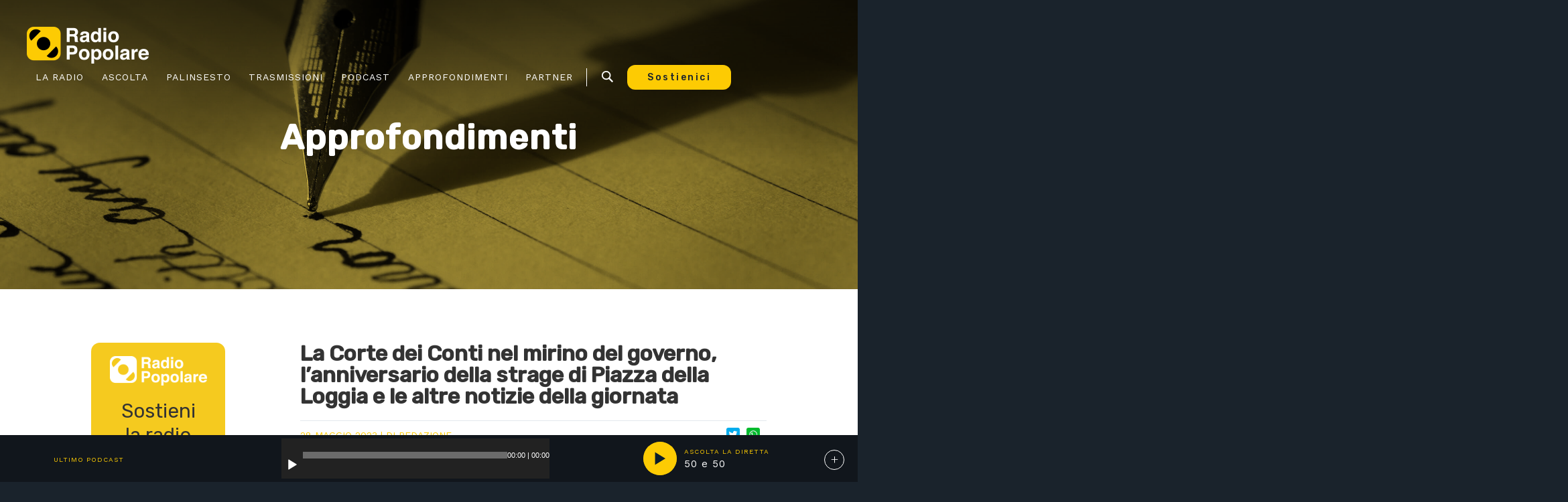

--- FILE ---
content_type: text/html; charset=UTF-8
request_url: https://www.radiopopolare.it/riassunto-della-giornata-notizie-domenica-28-maggio/
body_size: 21334
content:
<!doctype html>
<html lang="it-IT">
<head>
	<meta charset="UTF-8">
	<meta name="viewport" content="width=device-width, initial-scale=1">

	<!-- PWA -->
	<!-- <link rel="manifest" href="/rpop-manifest.json">
  <link rel="icon" type="image/png" sizes="16x16" href="https://www.radiopopolare.it/wp-content/themes/radiopopolare/images/icons/favicon-16x16.png">
  <link rel="icon" type="image/png" sizes="32x32" href="https://www.radiopopolare.it/wp-content/themes/radiopopolare/images/icons/favicon-32x32.png"> -->
  <meta name="apple-mobile-web-app-capable" content="yes">
  <meta name="apple-mobile-web-app-status-bar-style" content="default">
  <meta name="apple-mobile-web-app-title" content="Radio Popolare">
  <link rel="apple-touch-startup-image" href="https://www.radiopopolare.it/wp-content/themes/radiopopolare/images/splash/launch-640x1136.png" media="(device-width: 320px) and (device-height: 568px) and (-webkit-device-pixel-ratio: 2) and (orientation: portrait)">
  <link rel="apple-touch-startup-image" href="https://www.radiopopolare.it/wp-content/themes/radiopopolare/images/splash/launch-750x1294.png" media="(device-width: 375px) and (device-height: 667px) and (-webkit-device-pixel-ratio: 2) and (orientation: portrait)">
  <link rel="apple-touch-startup-image" href="https://www.radiopopolare.it/wp-content/themes/radiopopolare/images/splash/launch-1242x2148.png" media="(device-width: 414px) and (device-height: 736px) and (-webkit-device-pixel-ratio: 3) and (orientation: portrait)">
  <link rel="apple-touch-startup-image" href="https://www.radiopopolare.it/wp-content/themes/radiopopolare/images/splash/launch-1125x2436.png" media="(device-width: 375px) and (device-height: 812px) and (-webkit-device-pixel-ratio: 3) and (orientation: portrait)">
  <link rel="apple-touch-startup-image" href="https://www.radiopopolare.it/wp-content/themes/radiopopolare/images/splash/launch-1536x2048.png" media="(min-device-width: 768px) and (max-device-width: 1024px) and (-webkit-min-device-pixel-ratio: 2) and (orientation: portrait)">
  <link rel="apple-touch-startup-image" href="https://www.radiopopolare.it/wp-content/themes/radiopopolare/images/splash/launch-1668x2224.png" media="(min-device-width: 834px) and (max-device-width: 834px) and (-webkit-min-device-pixel-ratio: 2) and (orientation: portrait)">
  <link rel="apple-touch-startup-image" href="https://www.radiopopolare.it/wp-content/themes/radiopopolare/images/splash/launch-2048x2732.png" media="(min-device-width: 1024px) and (max-device-width: 1024px) and (-webkit-min-device-pixel-ratio: 2) and (orientation: portrait)">
  <link rel="apple-touch-icon" sizes="180x180" href="https://www.radiopopolare.it/wp-content/themes/radiopopolare/images/icons/apple-touch-icon.png">
  <link rel="mask-icon" href="https://www.radiopopolare.it/wp-content/themes/radiopopolare/images/icons/safari-pinned-tab.svg" color="#6F6F6F">
  <!-- <meta name="msapplication-TileColor" content="#1a232c">
  <meta name="theme-color" content="#fdcb03"> -->
	<!-- end PWA -->

	<link rel="profile" href="https://gmpg.org/xfn/11">
  <link rel="icon" href="https://www.radiopopolare.it/favicon.png" type="image/x-icon" />
  <link rel="shortcut icon" href="https://www.radiopopolare.it/favicon.png" type="image/x-icon" />

	
	<meta name='robots' content='index, follow, max-image-preview:large, max-snippet:-1, max-video-preview:-1' />

	<!-- This site is optimized with the Yoast SEO plugin v25.6 - https://yoast.com/wordpress/plugins/seo/ -->
	<title>La Corte dei Conti nel mirino del governo, l&#039;anniversario della strage di Piazza della Loggia e le altre notizie della giornata</title>
	<meta name="description" content="Il racconto della giornata di domenica 28 maggio 2023 con le notizie principali del giornale radio di Radio Popolare" />
	<link rel="canonical" href="https://www.radiopopolare.it/riassunto-della-giornata-notizie-domenica-28-maggio/" />
	<meta property="og:locale" content="it_IT" />
	<meta property="og:type" content="article" />
	<meta property="og:title" content="La Corte dei Conti nel mirino del governo, l&#039;anniversario della strage di Piazza della Loggia e le altre notizie della giornata" />
	<meta property="og:description" content="Il racconto della giornata di domenica 28 maggio 2023 con le notizie principali del giornale radio di Radio Popolare" />
	<meta property="og:url" content="https://www.radiopopolare.it/riassunto-della-giornata-notizie-domenica-28-maggio/" />
	<meta property="og:site_name" content="Radio Popolare" />
	<meta property="article:publisher" content="https://www.facebook.com/radiopopolare/" />
	<meta property="article:published_time" content="2023-05-28T17:47:56+00:00" />
	<meta property="article:modified_time" content="2023-05-28T17:52:27+00:00" />
	<meta property="og:image" content="https://www.radiopopolare.it/wp-content/uploads/2023/05/Fitto-ANSA.jpg" />
	<meta property="og:image:width" content="1920" />
	<meta property="og:image:height" content="1081" />
	<meta property="og:image:type" content="image/jpeg" />
	<meta name="author" content="Redazione" />
	<meta name="twitter:card" content="summary_large_image" />
	<meta name="twitter:creator" content="@radiopopmilano" />
	<meta name="twitter:site" content="@radiopopmilano" />
	<meta name="twitter:label1" content="Scritto da" />
	<meta name="twitter:data1" content="Redazione" />
	<meta name="twitter:label2" content="Tempo di lettura stimato" />
	<meta name="twitter:data2" content="3 minuti" />
	<script type="application/ld+json" class="yoast-schema-graph">{"@context":"https://schema.org","@graph":[{"@type":"Article","@id":"https://www.radiopopolare.it/riassunto-della-giornata-notizie-domenica-28-maggio/#article","isPartOf":{"@id":"https://www.radiopopolare.it/riassunto-della-giornata-notizie-domenica-28-maggio/"},"author":{"name":"Redazione","@id":"https://www.radiopopolare.it/#/schema/person/3ff0c22658a0c5b4a5f4878d9bfa7257"},"headline":"La Corte dei Conti nel mirino del governo, l&#8217;anniversario della strage di Piazza della Loggia e le altre notizie della giornata","datePublished":"2023-05-28T17:47:56+00:00","dateModified":"2023-05-28T17:52:27+00:00","mainEntityOfPage":{"@id":"https://www.radiopopolare.it/riassunto-della-giornata-notizie-domenica-28-maggio/"},"wordCount":915,"publisher":{"@id":"https://www.radiopopolare.it/#organization"},"image":{"@id":"https://www.radiopopolare.it/riassunto-della-giornata-notizie-domenica-28-maggio/#primaryimage"},"thumbnailUrl":"https://www.radiopopolare.it/wp-content/uploads/2023/05/Fitto-ANSA.jpg","articleSection":["Giornale radio","Italia","Mondo","Riassunto di giornata"],"inLanguage":"it-IT"},{"@type":"WebPage","@id":"https://www.radiopopolare.it/riassunto-della-giornata-notizie-domenica-28-maggio/","url":"https://www.radiopopolare.it/riassunto-della-giornata-notizie-domenica-28-maggio/","name":"La Corte dei Conti nel mirino del governo, l'anniversario della strage di Piazza della Loggia e le altre notizie della giornata","isPartOf":{"@id":"https://www.radiopopolare.it/#website"},"primaryImageOfPage":{"@id":"https://www.radiopopolare.it/riassunto-della-giornata-notizie-domenica-28-maggio/#primaryimage"},"image":{"@id":"https://www.radiopopolare.it/riassunto-della-giornata-notizie-domenica-28-maggio/#primaryimage"},"thumbnailUrl":"https://www.radiopopolare.it/wp-content/uploads/2023/05/Fitto-ANSA.jpg","datePublished":"2023-05-28T17:47:56+00:00","dateModified":"2023-05-28T17:52:27+00:00","description":"Il racconto della giornata di domenica 28 maggio 2023 con le notizie principali del giornale radio di Radio Popolare","breadcrumb":{"@id":"https://www.radiopopolare.it/riassunto-della-giornata-notizie-domenica-28-maggio/#breadcrumb"},"inLanguage":"it-IT","potentialAction":[{"@type":"ReadAction","target":["https://www.radiopopolare.it/riassunto-della-giornata-notizie-domenica-28-maggio/"]}]},{"@type":"ImageObject","inLanguage":"it-IT","@id":"https://www.radiopopolare.it/riassunto-della-giornata-notizie-domenica-28-maggio/#primaryimage","url":"https://www.radiopopolare.it/wp-content/uploads/2023/05/Fitto-ANSA.jpg","contentUrl":"https://www.radiopopolare.it/wp-content/uploads/2023/05/Fitto-ANSA.jpg","width":1920,"height":1081,"caption":"Fitto ANSA"},{"@type":"BreadcrumbList","@id":"https://www.radiopopolare.it/riassunto-della-giornata-notizie-domenica-28-maggio/#breadcrumb","itemListElement":[{"@type":"ListItem","position":1,"name":"Home","item":"https://www.radiopopolare.it/"},{"@type":"ListItem","position":2,"name":"La Corte dei Conti nel mirino del governo, l&#8217;anniversario della strage di Piazza della Loggia e le altre notizie della giornata"}]},{"@type":"WebSite","@id":"https://www.radiopopolare.it/#website","url":"https://www.radiopopolare.it/","name":"Radio Popolare","description":"Radio popolare","publisher":{"@id":"https://www.radiopopolare.it/#organization"},"potentialAction":[{"@type":"SearchAction","target":{"@type":"EntryPoint","urlTemplate":"https://www.radiopopolare.it/?s={search_term_string}"},"query-input":{"@type":"PropertyValueSpecification","valueRequired":true,"valueName":"search_term_string"}}],"inLanguage":"it-IT"},{"@type":"Organization","@id":"https://www.radiopopolare.it/#organization","name":"Radio Popolare","url":"https://www.radiopopolare.it/","logo":{"@type":"ImageObject","inLanguage":"it-IT","@id":"https://www.radiopopolare.it/#/schema/logo/image/","url":"https://www.radiopopolare.it/wp-content/uploads/2018/10/RP-logo-2-righe-stampa-grande.png","contentUrl":"https://www.radiopopolare.it/wp-content/uploads/2018/10/RP-logo-2-righe-stampa-grande.png","width":3382,"height":1065,"caption":"Radio Popolare"},"image":{"@id":"https://www.radiopopolare.it/#/schema/logo/image/"},"sameAs":["https://www.facebook.com/radiopopolare/","https://x.com/radiopopmilano","https://www.instagram.com/radiopopolare/","https://www.linkedin.com/company/radio-popolare-milano/","https://www.youtube.com/c/radiopopolaremilano","https://it.wikipedia.org/wiki/Radio_Popolare"]},{"@type":"Person","@id":"https://www.radiopopolare.it/#/schema/person/3ff0c22658a0c5b4a5f4878d9bfa7257","name":"Redazione","image":{"@type":"ImageObject","inLanguage":"it-IT","@id":"https://www.radiopopolare.it/#/schema/person/image/","url":"https://secure.gravatar.com/avatar/79f3a96d9791e8778b39db3a7a486f05?s=96&d=mm&r=g","contentUrl":"https://secure.gravatar.com/avatar/79f3a96d9791e8778b39db3a7a486f05?s=96&d=mm&r=g","caption":"Redazione"},"url":"https://www.radiopopolare.it/author/redazione/"}]}</script>
	<!-- / Yoast SEO plugin. -->


<link rel='dns-prefetch' href='//cdnjs.cloudflare.com' />
<link rel='dns-prefetch' href='//unpkg.com' />
<link rel="alternate" type="application/rss+xml" title="Radio Popolare &raquo; Feed" href="https://www.radiopopolare.it/feed/" />
<link rel="alternate" type="application/rss+xml" title="Radio Popolare &raquo; Feed dei commenti" href="https://www.radiopopolare.it/comments/feed/" />
<script type="text/javascript">
/* <![CDATA[ */
window._wpemojiSettings = {"baseUrl":"https:\/\/s.w.org\/images\/core\/emoji\/15.0.3\/72x72\/","ext":".png","svgUrl":"https:\/\/s.w.org\/images\/core\/emoji\/15.0.3\/svg\/","svgExt":".svg","source":{"concatemoji":"https:\/\/www.radiopopolare.it\/wp-includes\/js\/wp-emoji-release.min.js?ver=6.6.4"}};
/*! This file is auto-generated */
!function(i,n){var o,s,e;function c(e){try{var t={supportTests:e,timestamp:(new Date).valueOf()};sessionStorage.setItem(o,JSON.stringify(t))}catch(e){}}function p(e,t,n){e.clearRect(0,0,e.canvas.width,e.canvas.height),e.fillText(t,0,0);var t=new Uint32Array(e.getImageData(0,0,e.canvas.width,e.canvas.height).data),r=(e.clearRect(0,0,e.canvas.width,e.canvas.height),e.fillText(n,0,0),new Uint32Array(e.getImageData(0,0,e.canvas.width,e.canvas.height).data));return t.every(function(e,t){return e===r[t]})}function u(e,t,n){switch(t){case"flag":return n(e,"\ud83c\udff3\ufe0f\u200d\u26a7\ufe0f","\ud83c\udff3\ufe0f\u200b\u26a7\ufe0f")?!1:!n(e,"\ud83c\uddfa\ud83c\uddf3","\ud83c\uddfa\u200b\ud83c\uddf3")&&!n(e,"\ud83c\udff4\udb40\udc67\udb40\udc62\udb40\udc65\udb40\udc6e\udb40\udc67\udb40\udc7f","\ud83c\udff4\u200b\udb40\udc67\u200b\udb40\udc62\u200b\udb40\udc65\u200b\udb40\udc6e\u200b\udb40\udc67\u200b\udb40\udc7f");case"emoji":return!n(e,"\ud83d\udc26\u200d\u2b1b","\ud83d\udc26\u200b\u2b1b")}return!1}function f(e,t,n){var r="undefined"!=typeof WorkerGlobalScope&&self instanceof WorkerGlobalScope?new OffscreenCanvas(300,150):i.createElement("canvas"),a=r.getContext("2d",{willReadFrequently:!0}),o=(a.textBaseline="top",a.font="600 32px Arial",{});return e.forEach(function(e){o[e]=t(a,e,n)}),o}function t(e){var t=i.createElement("script");t.src=e,t.defer=!0,i.head.appendChild(t)}"undefined"!=typeof Promise&&(o="wpEmojiSettingsSupports",s=["flag","emoji"],n.supports={everything:!0,everythingExceptFlag:!0},e=new Promise(function(e){i.addEventListener("DOMContentLoaded",e,{once:!0})}),new Promise(function(t){var n=function(){try{var e=JSON.parse(sessionStorage.getItem(o));if("object"==typeof e&&"number"==typeof e.timestamp&&(new Date).valueOf()<e.timestamp+604800&&"object"==typeof e.supportTests)return e.supportTests}catch(e){}return null}();if(!n){if("undefined"!=typeof Worker&&"undefined"!=typeof OffscreenCanvas&&"undefined"!=typeof URL&&URL.createObjectURL&&"undefined"!=typeof Blob)try{var e="postMessage("+f.toString()+"("+[JSON.stringify(s),u.toString(),p.toString()].join(",")+"));",r=new Blob([e],{type:"text/javascript"}),a=new Worker(URL.createObjectURL(r),{name:"wpTestEmojiSupports"});return void(a.onmessage=function(e){c(n=e.data),a.terminate(),t(n)})}catch(e){}c(n=f(s,u,p))}t(n)}).then(function(e){for(var t in e)n.supports[t]=e[t],n.supports.everything=n.supports.everything&&n.supports[t],"flag"!==t&&(n.supports.everythingExceptFlag=n.supports.everythingExceptFlag&&n.supports[t]);n.supports.everythingExceptFlag=n.supports.everythingExceptFlag&&!n.supports.flag,n.DOMReady=!1,n.readyCallback=function(){n.DOMReady=!0}}).then(function(){return e}).then(function(){var e;n.supports.everything||(n.readyCallback(),(e=n.source||{}).concatemoji?t(e.concatemoji):e.wpemoji&&e.twemoji&&(t(e.twemoji),t(e.wpemoji)))}))}((window,document),window._wpemojiSettings);
/* ]]> */
</script>
<style id='wp-emoji-styles-inline-css' type='text/css'>

	img.wp-smiley, img.emoji {
		display: inline !important;
		border: none !important;
		box-shadow: none !important;
		height: 1em !important;
		width: 1em !important;
		margin: 0 0.07em !important;
		vertical-align: -0.1em !important;
		background: none !important;
		padding: 0 !important;
	}
</style>
<link rel='stylesheet' id='wp-block-library-css' href='https://www.radiopopolare.it/wp-includes/css/dist/block-library/style.min.css?ver=6.6.4' type='text/css' media='all' />
<style id='safe-svg-svg-icon-style-inline-css' type='text/css'>
.safe-svg-cover{text-align:center}.safe-svg-cover .safe-svg-inside{display:inline-block;max-width:100%}.safe-svg-cover svg{height:100%;max-height:100%;max-width:100%;width:100%}

</style>
<style id='classic-theme-styles-inline-css' type='text/css'>
/*! This file is auto-generated */
.wp-block-button__link{color:#fff;background-color:#32373c;border-radius:9999px;box-shadow:none;text-decoration:none;padding:calc(.667em + 2px) calc(1.333em + 2px);font-size:1.125em}.wp-block-file__button{background:#32373c;color:#fff;text-decoration:none}
</style>
<style id='global-styles-inline-css' type='text/css'>
:root{--wp--preset--aspect-ratio--square: 1;--wp--preset--aspect-ratio--4-3: 4/3;--wp--preset--aspect-ratio--3-4: 3/4;--wp--preset--aspect-ratio--3-2: 3/2;--wp--preset--aspect-ratio--2-3: 2/3;--wp--preset--aspect-ratio--16-9: 16/9;--wp--preset--aspect-ratio--9-16: 9/16;--wp--preset--color--black: #000000;--wp--preset--color--cyan-bluish-gray: #abb8c3;--wp--preset--color--white: #ffffff;--wp--preset--color--pale-pink: #f78da7;--wp--preset--color--vivid-red: #cf2e2e;--wp--preset--color--luminous-vivid-orange: #ff6900;--wp--preset--color--luminous-vivid-amber: #fcb900;--wp--preset--color--light-green-cyan: #7bdcb5;--wp--preset--color--vivid-green-cyan: #00d084;--wp--preset--color--pale-cyan-blue: #8ed1fc;--wp--preset--color--vivid-cyan-blue: #0693e3;--wp--preset--color--vivid-purple: #9b51e0;--wp--preset--gradient--vivid-cyan-blue-to-vivid-purple: linear-gradient(135deg,rgba(6,147,227,1) 0%,rgb(155,81,224) 100%);--wp--preset--gradient--light-green-cyan-to-vivid-green-cyan: linear-gradient(135deg,rgb(122,220,180) 0%,rgb(0,208,130) 100%);--wp--preset--gradient--luminous-vivid-amber-to-luminous-vivid-orange: linear-gradient(135deg,rgba(252,185,0,1) 0%,rgba(255,105,0,1) 100%);--wp--preset--gradient--luminous-vivid-orange-to-vivid-red: linear-gradient(135deg,rgba(255,105,0,1) 0%,rgb(207,46,46) 100%);--wp--preset--gradient--very-light-gray-to-cyan-bluish-gray: linear-gradient(135deg,rgb(238,238,238) 0%,rgb(169,184,195) 100%);--wp--preset--gradient--cool-to-warm-spectrum: linear-gradient(135deg,rgb(74,234,220) 0%,rgb(151,120,209) 20%,rgb(207,42,186) 40%,rgb(238,44,130) 60%,rgb(251,105,98) 80%,rgb(254,248,76) 100%);--wp--preset--gradient--blush-light-purple: linear-gradient(135deg,rgb(255,206,236) 0%,rgb(152,150,240) 100%);--wp--preset--gradient--blush-bordeaux: linear-gradient(135deg,rgb(254,205,165) 0%,rgb(254,45,45) 50%,rgb(107,0,62) 100%);--wp--preset--gradient--luminous-dusk: linear-gradient(135deg,rgb(255,203,112) 0%,rgb(199,81,192) 50%,rgb(65,88,208) 100%);--wp--preset--gradient--pale-ocean: linear-gradient(135deg,rgb(255,245,203) 0%,rgb(182,227,212) 50%,rgb(51,167,181) 100%);--wp--preset--gradient--electric-grass: linear-gradient(135deg,rgb(202,248,128) 0%,rgb(113,206,126) 100%);--wp--preset--gradient--midnight: linear-gradient(135deg,rgb(2,3,129) 0%,rgb(40,116,252) 100%);--wp--preset--font-size--small: 13px;--wp--preset--font-size--medium: 20px;--wp--preset--font-size--large: 36px;--wp--preset--font-size--x-large: 42px;--wp--preset--spacing--20: 0.44rem;--wp--preset--spacing--30: 0.67rem;--wp--preset--spacing--40: 1rem;--wp--preset--spacing--50: 1.5rem;--wp--preset--spacing--60: 2.25rem;--wp--preset--spacing--70: 3.38rem;--wp--preset--spacing--80: 5.06rem;--wp--preset--shadow--natural: 6px 6px 9px rgba(0, 0, 0, 0.2);--wp--preset--shadow--deep: 12px 12px 50px rgba(0, 0, 0, 0.4);--wp--preset--shadow--sharp: 6px 6px 0px rgba(0, 0, 0, 0.2);--wp--preset--shadow--outlined: 6px 6px 0px -3px rgba(255, 255, 255, 1), 6px 6px rgba(0, 0, 0, 1);--wp--preset--shadow--crisp: 6px 6px 0px rgba(0, 0, 0, 1);}:where(.is-layout-flex){gap: 0.5em;}:where(.is-layout-grid){gap: 0.5em;}body .is-layout-flex{display: flex;}.is-layout-flex{flex-wrap: wrap;align-items: center;}.is-layout-flex > :is(*, div){margin: 0;}body .is-layout-grid{display: grid;}.is-layout-grid > :is(*, div){margin: 0;}:where(.wp-block-columns.is-layout-flex){gap: 2em;}:where(.wp-block-columns.is-layout-grid){gap: 2em;}:where(.wp-block-post-template.is-layout-flex){gap: 1.25em;}:where(.wp-block-post-template.is-layout-grid){gap: 1.25em;}.has-black-color{color: var(--wp--preset--color--black) !important;}.has-cyan-bluish-gray-color{color: var(--wp--preset--color--cyan-bluish-gray) !important;}.has-white-color{color: var(--wp--preset--color--white) !important;}.has-pale-pink-color{color: var(--wp--preset--color--pale-pink) !important;}.has-vivid-red-color{color: var(--wp--preset--color--vivid-red) !important;}.has-luminous-vivid-orange-color{color: var(--wp--preset--color--luminous-vivid-orange) !important;}.has-luminous-vivid-amber-color{color: var(--wp--preset--color--luminous-vivid-amber) !important;}.has-light-green-cyan-color{color: var(--wp--preset--color--light-green-cyan) !important;}.has-vivid-green-cyan-color{color: var(--wp--preset--color--vivid-green-cyan) !important;}.has-pale-cyan-blue-color{color: var(--wp--preset--color--pale-cyan-blue) !important;}.has-vivid-cyan-blue-color{color: var(--wp--preset--color--vivid-cyan-blue) !important;}.has-vivid-purple-color{color: var(--wp--preset--color--vivid-purple) !important;}.has-black-background-color{background-color: var(--wp--preset--color--black) !important;}.has-cyan-bluish-gray-background-color{background-color: var(--wp--preset--color--cyan-bluish-gray) !important;}.has-white-background-color{background-color: var(--wp--preset--color--white) !important;}.has-pale-pink-background-color{background-color: var(--wp--preset--color--pale-pink) !important;}.has-vivid-red-background-color{background-color: var(--wp--preset--color--vivid-red) !important;}.has-luminous-vivid-orange-background-color{background-color: var(--wp--preset--color--luminous-vivid-orange) !important;}.has-luminous-vivid-amber-background-color{background-color: var(--wp--preset--color--luminous-vivid-amber) !important;}.has-light-green-cyan-background-color{background-color: var(--wp--preset--color--light-green-cyan) !important;}.has-vivid-green-cyan-background-color{background-color: var(--wp--preset--color--vivid-green-cyan) !important;}.has-pale-cyan-blue-background-color{background-color: var(--wp--preset--color--pale-cyan-blue) !important;}.has-vivid-cyan-blue-background-color{background-color: var(--wp--preset--color--vivid-cyan-blue) !important;}.has-vivid-purple-background-color{background-color: var(--wp--preset--color--vivid-purple) !important;}.has-black-border-color{border-color: var(--wp--preset--color--black) !important;}.has-cyan-bluish-gray-border-color{border-color: var(--wp--preset--color--cyan-bluish-gray) !important;}.has-white-border-color{border-color: var(--wp--preset--color--white) !important;}.has-pale-pink-border-color{border-color: var(--wp--preset--color--pale-pink) !important;}.has-vivid-red-border-color{border-color: var(--wp--preset--color--vivid-red) !important;}.has-luminous-vivid-orange-border-color{border-color: var(--wp--preset--color--luminous-vivid-orange) !important;}.has-luminous-vivid-amber-border-color{border-color: var(--wp--preset--color--luminous-vivid-amber) !important;}.has-light-green-cyan-border-color{border-color: var(--wp--preset--color--light-green-cyan) !important;}.has-vivid-green-cyan-border-color{border-color: var(--wp--preset--color--vivid-green-cyan) !important;}.has-pale-cyan-blue-border-color{border-color: var(--wp--preset--color--pale-cyan-blue) !important;}.has-vivid-cyan-blue-border-color{border-color: var(--wp--preset--color--vivid-cyan-blue) !important;}.has-vivid-purple-border-color{border-color: var(--wp--preset--color--vivid-purple) !important;}.has-vivid-cyan-blue-to-vivid-purple-gradient-background{background: var(--wp--preset--gradient--vivid-cyan-blue-to-vivid-purple) !important;}.has-light-green-cyan-to-vivid-green-cyan-gradient-background{background: var(--wp--preset--gradient--light-green-cyan-to-vivid-green-cyan) !important;}.has-luminous-vivid-amber-to-luminous-vivid-orange-gradient-background{background: var(--wp--preset--gradient--luminous-vivid-amber-to-luminous-vivid-orange) !important;}.has-luminous-vivid-orange-to-vivid-red-gradient-background{background: var(--wp--preset--gradient--luminous-vivid-orange-to-vivid-red) !important;}.has-very-light-gray-to-cyan-bluish-gray-gradient-background{background: var(--wp--preset--gradient--very-light-gray-to-cyan-bluish-gray) !important;}.has-cool-to-warm-spectrum-gradient-background{background: var(--wp--preset--gradient--cool-to-warm-spectrum) !important;}.has-blush-light-purple-gradient-background{background: var(--wp--preset--gradient--blush-light-purple) !important;}.has-blush-bordeaux-gradient-background{background: var(--wp--preset--gradient--blush-bordeaux) !important;}.has-luminous-dusk-gradient-background{background: var(--wp--preset--gradient--luminous-dusk) !important;}.has-pale-ocean-gradient-background{background: var(--wp--preset--gradient--pale-ocean) !important;}.has-electric-grass-gradient-background{background: var(--wp--preset--gradient--electric-grass) !important;}.has-midnight-gradient-background{background: var(--wp--preset--gradient--midnight) !important;}.has-small-font-size{font-size: var(--wp--preset--font-size--small) !important;}.has-medium-font-size{font-size: var(--wp--preset--font-size--medium) !important;}.has-large-font-size{font-size: var(--wp--preset--font-size--large) !important;}.has-x-large-font-size{font-size: var(--wp--preset--font-size--x-large) !important;}
:where(.wp-block-post-template.is-layout-flex){gap: 1.25em;}:where(.wp-block-post-template.is-layout-grid){gap: 1.25em;}
:where(.wp-block-columns.is-layout-flex){gap: 2em;}:where(.wp-block-columns.is-layout-grid){gap: 2em;}
:root :where(.wp-block-pullquote){font-size: 1.5em;line-height: 1.6;}
</style>
<link rel='stylesheet' id='contact-form-7-css' href='https://www.radiopopolare.it/wp-content/plugins/contact-form-7/includes/css/styles.css?ver=5.9.8' type='text/css' media='all' />
<link rel='stylesheet' id='yop-public-css' href='https://www.radiopopolare.it/wp-content/plugins/yop-poll/public/assets/css/yop-poll-public-6.5.33.css?ver=6.6.4' type='text/css' media='all' />
<link rel='stylesheet' id='radiopopolare-styles-css' href='https://www.radiopopolare.it/wp-content/themes/radiopopolare/style.min.css?ver=1' type='text/css' media='all' />
<script type="text/javascript" src="https://www.radiopopolare.it/wp-includes/js/jquery/jquery.min.js?ver=3.7.1" id="jquery-core-js"></script>
<script type="text/javascript" src="https://www.radiopopolare.it/wp-includes/js/jquery/jquery-migrate.min.js?ver=3.4.1" id="jquery-migrate-js"></script>
<script type="text/javascript" id="yop-public-js-extra">
/* <![CDATA[ */
var objectL10n = {"yopPollParams":{"urlParams":{"ajax":"https:\/\/www.radiopopolare.it\/wp-admin\/admin-ajax.php","wpLogin":"https:\/\/www.radiopopolare.it\/wp-login.php?redirect_to=https%3A%2F%2Fwww.radiopopolare.it%2Fwp-admin%2Fadmin-ajax.php%3Faction%3Dyop_poll_record_wordpress_vote"},"apiParams":{"reCaptcha":{"siteKey":""},"reCaptchaV2Invisible":{"siteKey":""},"reCaptchaV3":{"siteKey":""},"hCaptcha":{"siteKey":""}},"captchaParams":{"imgPath":"https:\/\/www.radiopopolare.it\/wp-content\/plugins\/yop-poll\/public\/assets\/img\/","url":"https:\/\/www.radiopopolare.it\/wp-content\/plugins\/yop-poll\/app.php","accessibilityAlt":"Sound icon","accessibilityTitle":"Accessibility option: listen to a question and answer it!","accessibilityDescription":"Type below the <strong>answer<\/strong> to what you hear. Numbers or words:","explanation":"Click or touch the <strong>ANSWER<\/strong>","refreshAlt":"Refresh\/reload icon","refreshTitle":"Refresh\/reload: get new images and accessibility option!"},"voteParams":{"invalidPoll":"Invalid Poll","noAnswersSelected":"No answer selected","minAnswersRequired":"At least {min_answers_allowed} answer(s) required","maxAnswersRequired":"A max of {max_answers_allowed} answer(s) accepted","noAnswerForOther":"No other answer entered","noValueForCustomField":"{custom_field_name} is required","consentNotChecked":"Devi mettere la spunta al trattamento dei dati","noCaptchaSelected":"Captcha obbligatorio","thankYou":"Grazie per aver votato"},"resultsParams":{"singleVote":"voto","multipleVotes":"voti","singleAnswer":"risposta","multipleAnswers":"risposte"}}};
/* ]]> */
</script>
<script type="text/javascript" src="https://www.radiopopolare.it/wp-content/plugins/yop-poll/public/assets/js/yop-poll-public-6.5.33.min.js?ver=6.6.4" id="yop-public-js"></script>
<script type="text/javascript" src="https://cdnjs.cloudflare.com/ajax/libs/modernizr/2.8.3/modernizr.min.js?ver=1" id="modernizr-js"></script>
<script type="text/javascript" src="https://unpkg.com/wavesurfer.js?ver=1" id="wavesurfer-js"></script>
<script type="text/javascript" src="https://cdnjs.cloudflare.com/ajax/libs/jplayer/2.9.2/jplayer/jquery.jplayer.min.js?ver=1" id="jplayer-js"></script>
<link rel="https://api.w.org/" href="https://www.radiopopolare.it/wp-json/" /><link rel="alternate" title="JSON" type="application/json" href="https://www.radiopopolare.it/wp-json/wp/v2/posts/593595" /><link rel="EditURI" type="application/rsd+xml" title="RSD" href="https://www.radiopopolare.it/xmlrpc.php?rsd" />
<meta name="generator" content="WordPress 6.6.4" />
<link rel='shortlink' href='https://www.radiopopolare.it/?p=593595' />
<link rel="alternate" title="oEmbed (JSON)" type="application/json+oembed" href="https://www.radiopopolare.it/wp-json/oembed/1.0/embed?url=https%3A%2F%2Fwww.radiopopolare.it%2Friassunto-della-giornata-notizie-domenica-28-maggio%2F" />
<link rel="alternate" title="oEmbed (XML)" type="text/xml+oembed" href="https://www.radiopopolare.it/wp-json/oembed/1.0/embed?url=https%3A%2F%2Fwww.radiopopolare.it%2Friassunto-della-giornata-notizie-domenica-28-maggio%2F&#038;format=xml" />
<link rel="icon" href="https://www.radiopopolare.it/wp-content/uploads/2019/10/cropped-favicon-e1579720182164-32x32.png" sizes="32x32" />
<link rel="icon" href="https://www.radiopopolare.it/wp-content/uploads/2019/10/cropped-favicon-e1579720182164-192x192.png" sizes="192x192" />
<link rel="apple-touch-icon" href="https://www.radiopopolare.it/wp-content/uploads/2019/10/cropped-favicon-e1579720182164-180x180.png" />
<meta name="msapplication-TileImage" content="https://www.radiopopolare.it/wp-content/uploads/2019/10/cropped-favicon-e1579720182164-270x270.png" />


</head>

<body class="post-template-default single single-post postid-593595 single-format-standard wp-custom-logo no-sidebar">

	<script>
	if ('serviceWorker' in navigator) {

	    navigator.serviceWorker.getRegistrations().then(function(registrations) {

	    for(let registration of registrations) {

	            registration.unregister()

	    }}).catch(function(err) {

	        console.log('Service Worker registration failed: ', err);

	    });
	}
	</script>


<div class="header-search js-layout-search">
    <form role="search" method="get" class="search-form" action="https://www.radiopopolare.it/">
				<label>
					<span class="screen-reader-text">Ricerca per:</span>
					<input type="search" class="search-field" placeholder="Cerca &hellip;" value="" name="s" />
				</label>
				<input type="submit" class="search-submit" value="Cerca" />
			</form></div>

<div id="page" class="site">

	<a class="skip-link screen-reader-text" href="#content">Skip to content</a>

	<header id="masthead" class="site-header">

        <!-- .site-branding -->
        <div class="site-branding">
            <a href="https://www.radiopopolare.it/" class="custom-logo-link" rel="home"><img width="364" height="110" src="https://www.radiopopolare.it/wp-content/uploads/2021/08/cropped-icon-logo@2x-1-1.png" class="custom-logo" alt="Radio Popolare" decoding="async" /></a>                <p class="site-title"><a href="https://www.radiopopolare.it/" rel="home">Radio Popolare</a></p>
                            <p class="site-description">Radio popolare</p>
                    </div><!-- .site-branding -->

		<nav id="site-navigation" class="main-navigation">
			<div class="menu-principale-container"><ul id="primary-menu" class="menu"><li id="menu-item-328266" class="menu-item menu-item-type-custom menu-item-object-custom menu-item-has-children"><a href="/"><span data-hover="La Radio">La Radio</span></a><span class="btn-plus js-sub-menu-link">+</span>
<ul class="sub-menu">
	<li id="menu-item-243881" class="menu-item menu-item-type-post_type menu-item-object-page"><a href="https://www.radiopopolare.it/frequenze/"><span data-hover="Frequenze">Frequenze</span></a><span class="btn-plus js-sub-menu-link">+</span></li>
	<li id="menu-item-325460" class="menu-item menu-item-type-post_type menu-item-object-page"><a href="https://www.radiopopolare.it/errepi-news/"><span data-hover="Errepi News">Errepi News</span></a><span class="btn-plus js-sub-menu-link">+</span></li>
	<li id="menu-item-538099" class="menu-item menu-item-type-post_type menu-item-object-page"><a href="https://www.radiopopolare.it/la-web-app-di-radio-popolare/"><span data-hover="Web app">Web app</span></a><span class="btn-plus js-sub-menu-link">+</span></li>
	<li id="menu-item-616198" class="menu-item menu-item-type-custom menu-item-object-custom"><a href="https://www.radiopopolare.it/contatti-2025/"><span data-hover="Contatti">Contatti</span></a><span class="btn-plus js-sub-menu-link">+</span></li>
	<li id="menu-item-243815" class="menu-item menu-item-type-post_type menu-item-object-page"><a href="https://www.radiopopolare.it/iniziative/"><span data-hover="Iniziative">Iniziative</span></a><span class="btn-plus js-sub-menu-link">+</span></li>
	<li id="menu-item-601997" class="menu-item menu-item-type-post_type menu-item-object-page"><a href="https://www.radiopopolare.it/associazione-radio-popolare/"><span data-hover="Associazione">Associazione</span></a><span class="btn-plus js-sub-menu-link">+</span></li>
</ul>
</li>
<li id="menu-item-322447" class="menu-item menu-item-type-custom menu-item-object-custom menu-item-has-children"><a href="/"><span data-hover="Ascolta">Ascolta</span></a><span class="btn-plus js-sub-menu-link">+</span>
<ul class="sub-menu">
	<li id="menu-item-321915" class="js-diretta menu-item menu-item-type-post_type menu-item-object-page"><a href="https://www.radiopopolare.it/ascolta-la-diretta/"><span data-hover="Diretta">Diretta</span></a><span class="btn-plus js-sub-menu-link">+</span></li>
	<li id="menu-item-322444" class="menu-item menu-item-type-custom menu-item-object-custom"><a href="https://www.radiopopolare.it/trasmissione/giornale-radio-2/"><span data-hover="Giornale Radio">Giornale Radio</span></a><span class="btn-plus js-sub-menu-link">+</span></li>
	<li id="menu-item-605637" class="menu-item menu-item-type-custom menu-item-object-custom"><a href="https://www.radiopopolare.it/trasmissione/gr-in-breve/"><span data-hover="GR in breve">GR in breve</span></a><span class="btn-plus js-sub-menu-link">+</span></li>
	<li id="menu-item-322445" class="menu-item menu-item-type-custom menu-item-object-custom"><a href="https://www.radiopopolare.it/trasmissione/metroregione/"><span data-hover="Metroregione">Metroregione</span></a><span class="btn-plus js-sub-menu-link">+</span></li>
	<li id="menu-item-322446" class="menu-item menu-item-type-custom menu-item-object-custom"><a href="https://www.radiopopolare.it/trasmissione/rassegna-stampa/"><span data-hover="Rassegna Stampa">Rassegna Stampa</span></a><span class="btn-plus js-sub-menu-link">+</span></li>
</ul>
</li>
<li id="menu-item-605119" class="menu-item menu-item-type-custom menu-item-object-custom"><a href="https://www.radiopopolare.it/palinsesto/"><span data-hover="Palinsesto">Palinsesto</span></a><span class="btn-plus js-sub-menu-link">+</span></li>
<li id="menu-item-243845" class="menu-item menu-item-type-post_type menu-item-object-page"><a href="https://www.radiopopolare.it/trasmissioni/"><span data-hover="Trasmissioni">Trasmissioni</span></a><span class="btn-plus js-sub-menu-link">+</span></li>
<li id="menu-item-328264" class="menu-item menu-item-type-custom menu-item-object-custom menu-item-has-children"><a href="/"><span data-hover="Podcast">Podcast</span></a><span class="btn-plus js-sub-menu-link">+</span>
<ul class="sub-menu">
	<li id="menu-item-596361" class="menu-item menu-item-type-custom menu-item-object-custom"><a href="https://www.radiopopolare.it/audio-documentari/"><span data-hover="Audio documentari">Audio documentari</span></a><span class="btn-plus js-sub-menu-link">+</span></li>
	<li id="menu-item-328263" class="menu-item menu-item-type-post_type menu-item-object-page"><a href="https://www.radiopopolare.it/trasmissioni/"><span data-hover="Trasmissioni on demand">Trasmissioni on demand</span></a><span class="btn-plus js-sub-menu-link">+</span></li>
	<li id="menu-item-606321" class="menu-item menu-item-type-post_type menu-item-object-page"><a href="https://www.radiopopolare.it/collezioni/"><span data-hover="Collezioni">Collezioni</span></a><span class="btn-plus js-sub-menu-link">+</span></li>
	<li id="menu-item-328262" class="menu-item menu-item-type-post_type menu-item-object-page"><a href="https://www.radiopopolare.it/podcast/"><span data-hover="Tutti i podcast">Tutti i podcast</span></a><span class="btn-plus js-sub-menu-link">+</span></li>
</ul>
</li>
<li id="menu-item-243816" class="menu-item menu-item-type-post_type menu-item-object-page"><a href="https://www.radiopopolare.it/approfondimenti/"><span data-hover="Approfondimenti">Approfondimenti</span></a><span class="btn-plus js-sub-menu-link">+</span></li>
<li id="menu-item-410029" class="menu-item menu-item-type-custom menu-item-object-custom"><a href="https://www.radiopopolare.it/partners/"><span data-hover="Partner">Partner</span></a><span class="btn-plus js-sub-menu-link">+</span></li>
</ul></div>            <div class="search">
                <a href="#" class="js-no-smoothstate js-btn-search btn-search search-submit">Ricerca</a>
            </div>
            <div class="secondary-menu">
                <div class="menu-secondario-container"><ul id="secondary-menu" class="menu"><li id="menu-item-243807" class="btn-default menu-item menu-item-type-post_type menu-item-object-page menu-item-has-children menu-item-243807"><a href="https://www.radiopopolare.it/abbonamento/">Sostienici</a>
<ul class="sub-menu">
	<li id="menu-item-244232" class="menu-item menu-item-type-post_type menu-item-object-page menu-item-244232"><a href="https://www.radiopopolare.it/abbonamento/">Sostienici</a></li>
	<li id="menu-item-244233" class="menu-item menu-item-type-post_type menu-item-object-page menu-item-244233"><a href="https://www.radiopopolare.it/donazioni/">#79 (senza titolo)</a></li>
</ul>
</li>
</ul></div>            </div>
		</nav><!-- #site-navigation -->
        <button class="hamburger-toggle" aria-controls="primary-menu" aria-expanded="false">Primary Menu</button>
        <script>
            jQuery(document).ready(function ($) {
                if (jQuery(window).width() <= 1023) {
                    $('#site-navigation #secondary-menu a, #site-navigation #primary-menu a').click(function () {
                        $('body').removeClass('open_menu');
                    });
                }
            });
        </script>
	</header><!-- #masthead -->

    <div class="spinner"></div>
	<div id="content" class="site-content">

	<div id="primary" class="content-area">
		<main id="main" class="site-main">

		
<div id="post-593595" class="post-593595 post type-post status-publish format-standard has-post-thumbnail hentry category-giornale-radio category-italia category-mondo category-riassunto-giornata">

    <header class="entry-header">
        <figure class="blend-image" style="background-image: url(https://www.radiopopolare.it/wp-content/uploads/2019/08/cover-insider.jpg">
            <figcaption>
                <h3>Approfondimenti</h3>
                <p></p>
            </figcaption>
        </figure>
    </header><!-- .entry-header -->

	<div class="bg-article">
        <section class="wrapper">
            <aside>
                

    <!-- banner middle -->
            <div class="banner full middle" style="background-color: '#f5cc27';">
            <figure>
                <img width="2500" height="406" src="https://www.radiopopolare.it/wp-content/uploads/2019/09/banner-sostienici-horizontal-small.jpg" class="attachment-full size-full" alt="" decoding="async" fetchpriority="high" srcset="https://www.radiopopolare.it/wp-content/uploads/2019/09/banner-sostienici-horizontal-small.jpg 2500w, https://www.radiopopolare.it/wp-content/uploads/2019/09/banner-sostienici-horizontal-small-510x83.jpg 510w, https://www.radiopopolare.it/wp-content/uploads/2019/09/banner-sostienici-horizontal-small-768x125.jpg 768w, https://www.radiopopolare.it/wp-content/uploads/2019/09/banner-sostienici-horizontal-small-720x117.jpg 720w" sizes="(max-width: 2500px) 100vw, 2500px" />                <figcaption>
                    <span class="brand"><img width="368" height="112" src="https://www.radiopopolare.it/wp-content/uploads/2019/08/icon-logo-full-white@2x-1.png" class="attachment-full size-full" alt="immagine brand home page logo radio popolare" decoding="async" /></span>
                    <!-- ?php echo $b_banner['testo']; ? -->
                    <p>Sostieni la radio che dà voce a chi non ne ha.</p>
                    <div><a href="/abbonamento/" class="btn-default">Sostienici ora</a></div>
                </figcaption>
            </figure>
        </div>
        <!-- end banner middle -->
                <div class="last-article">
                    <h5 class="title-aside">Ultimi articoli</h5>
                                                <article class="article">
                                <a href="https://www.radiopopolare.it/staffetta-50-e-50-le-foto-della-giornata-epica-insieme-agli-ascoltatori/"><figure class="box-figure"><img src="https://www.radiopopolare.it/wp-content/uploads/2025/12/Staffetta-50-e-50-Classic-le-foto-della-giornata-epica-insieme-agli-ascoltatori-01.jpg" alt="Staffetta 50 e 50, le foto della giornata epica insieme agli ascoltatori"></figure></a>
                                <a href="https://www.radiopopolare.it/staffetta-50-e-50-le-foto-della-giornata-epica-insieme-agli-ascoltatori/"><h4>Staffetta 50 e 50, le foto della giornata epica insieme agli ascoltatori</h4></a>
                            </article>
                                                <article class="article">
                                <a href="https://www.radiopopolare.it/50-special-linno-per-i-50-anni-di-radio-popolare/"><figure class="box-figure"><img src="https://www.radiopopolare.it/wp-content/uploads/2025/12/50-special-linno-per-i-50-anni-di-Radio-Popolare.jpg" alt="50 special, l'inno per i 50 anni di Radio Popolare"></figure></a>
                                <a href="https://www.radiopopolare.it/50-special-linno-per-i-50-anni-di-radio-popolare/"><h4>50 special, l'inno per i 50 anni di Radio Popolare</h4></a>
                            </article>
                                                <article class="article">
                                <a href="https://www.radiopopolare.it/a-gaza-le-disgrazie-non-arrivano-mai-sole-nella-striscia-arriva-la-tempesta-byron/"><figure class="box-figure"><img src="https://www.radiopopolare.it/wp-content/uploads/2025/12/1920x1080249.jpg" alt="A Gaza le disgrazie non arrivano mai sole. Nella striscia arriva la tempesta Byron"></figure></a>
                                <a href="https://www.radiopopolare.it/a-gaza-le-disgrazie-non-arrivano-mai-sole-nella-striscia-arriva-la-tempesta-byron/"><h4>A Gaza le disgrazie non arrivano mai sole. Nella striscia arriva la tempesta Byron</h4></a>
                            </article>
                                                <article class="article">
                                <a href="https://www.radiopopolare.it/fratelli-ditalia-vuole-togliere-il-vincolo-ai-graffiti-del-leoncavallo/"><figure class="box-figure"><img src="https://www.radiopopolare.it/wp-content/uploads/2025/12/1920x1080245.jpg" alt="Fratelli d’Italia vuole togliere il vincolo ai graffiti del Leoncavallo"></figure></a>
                                <a href="https://www.radiopopolare.it/fratelli-ditalia-vuole-togliere-il-vincolo-ai-graffiti-del-leoncavallo/"><h4>Fratelli d’Italia vuole togliere il vincolo ai graffiti del Leoncavallo</h4></a>
                            </article>
                                    </div>
                <div class="last-iniziative">
                    <h5 class="title-aside">Ultime iniziative</h5>
                                            <article class="article">
                            <figure class="box-figure"><img src="https://www.radiopopolare.it/wp-content/uploads/2025/12/Staffetta-50-e-50-Classic-le-foto-della-giornata-epica-insieme-agli-ascoltatori-01.jpg" alt="Staffetta 50 e 50, le foto della giornata epica insieme agli ascoltatori"></figure>
                            <a href="https://www.radiopopolare.it/staffetta-50-e-50-le-foto-della-giornata-epica-insieme-agli-ascoltatori/"><h4>Staffetta 50 e 50, le foto della giornata epica insieme agli ascoltatori</h4></a>
                        </article>
                                                <article class="article">
                            <figure class="box-figure"><img src="https://www.radiopopolare.it/wp-content/uploads/2025/12/50-special-linno-per-i-50-anni-di-Radio-Popolare.jpg" alt="50 special, l'inno per i 50 anni di Radio Popolare"></figure>
                            <a href="https://www.radiopopolare.it/50-special-linno-per-i-50-anni-di-radio-popolare/"><h4>50 special, l'inno per i 50 anni di Radio Popolare</h4></a>
                        </article>
                                                <article class="article">
                            <figure class="box-figure"><img src="https://www.radiopopolare.it/wp-content/uploads/2025/12/1920x1080240.jpg" alt="Staffetta 50 e 50. Dove e quando"></figure>
                            <a href="https://www.radiopopolare.it/staffetta-50-e-50-dove-e-quando/"><h4>Staffetta 50 e 50. Dove e quando</h4></a>
                        </article>
                                        </div>
            </aside>
            <article>
                <h1>La Corte dei Conti nel mirino del governo, l&#8217;anniversario della strage di Piazza della Loggia e le altre notizie della giornata</h1>
                <div class="article-info">
                    <span class="posted-on"><a href="https://www.radiopopolare.it/riassunto-della-giornata-notizie-domenica-28-maggio/" rel="bookmark"><time class="entry-date published" datetime="2023-05-28T19:47:56+02:00">28 Maggio 2023</time><time class="updated" datetime="2023-05-28T19:52:27+02:00">28 Maggio 2023</time></a></span> | <span class="byline"> di <span class="author vcard"><a class="url fn n" href="https://www.radiopopolare.it/author/redazione/">Redazione</a></span></span>                    <div class="social" style="top:10px;">
                      <!-- ?php echo do_shortcode ('[shareaholic app="share_buttons" id_name="post_below_content"]'); ? -->
                      <!-- ?php // echo sharethis_inline_buttons(); ?> -->
                      <!-- FACEBOOK -->
                      <!-- Load Facebook SDK for JavaScript -->
                      <div id="fb-root"></div>
                      <script>(function(d, s, id) {
                      var js, fjs = d.getElementsByTagName(s)[0];
                      if (d.getElementById(id)) return;
                      js = d.createElement(s); js.id = id;
                      js.src = "https://connect.facebook.net/en_US/sdk.js#xfbml=1&version=v3.0";
                      fjs.parentNode.insertBefore(js, fjs);
                      }(document, 'script', 'facebook-jssdk'));</script>
                                            <div class="fb-share-button btn-social" data-href="https://www.radiopopolare.it/riassunto-della-giornata-notizie-domenica-28-maggio/" data-layout="button_count"></div>
                      <!-- TWITTER -->
                      <a target="_blank" class="share-button share-twitter btn-social" href="https://twitter.com/intent/tweet?url=https://www.radiopopolare.it/riassunto-della-giornata-notizie-domenica-28-maggio/&text=La Corte dei Conti nel mirino del governo, l&#8217;anniversario della strage di Piazza della Loggia e le altre notizie della giornata&via=" title="Tweet this">Tweet</a>
                      <!-- WHATSAPP -->
                      <script>function openWhatsApp() { window.open('whatsapp://send?text=https://www.radiopopolare.it/riassunto-della-giornata-notizie-domenica-28-maggio/'); }</script>
                      <a href="" onclick="openWhatsApp();" class="share-whatsapp btn-social">Whatsapp</a>
                    </div>
                </div>
                <div class="article-content">
                                        <figure>
                        <img width="1920" height="1081" src="https://www.radiopopolare.it/wp-content/uploads/2023/05/Fitto-ANSA.jpg" class="attachment-post-thumbnail size-post-thumbnail wp-post-image" alt="Fitto ANSA" decoding="async" srcset="https://www.radiopopolare.it/wp-content/uploads/2023/05/Fitto-ANSA.jpg 1920w, https://www.radiopopolare.it/wp-content/uploads/2023/05/Fitto-ANSA-480x270.jpg 480w, https://www.radiopopolare.it/wp-content/uploads/2023/05/Fitto-ANSA-675x380.jpg 675w, https://www.radiopopolare.it/wp-content/uploads/2023/05/Fitto-ANSA-768x432.jpg 768w, https://www.radiopopolare.it/wp-content/uploads/2023/05/Fitto-ANSA-1536x865.jpg 1536w" sizes="(max-width: 1920px) 100vw, 1920px" />                    </figure>
                    <p><i>Il racconto della giornata di domenica 28 maggio 2023 con le notizie principali del </i><a style="font-style: italic;" href="https://www.radiopopolare.it/trasmissione/giornale-radio/" target="_blank" rel="noopener noreferrer">giornale radio delle 19.30</a><i>. Il 49esimo anniversario della strage di Piazza della Loggia, oggi a Brescia, con il messaggio del presidente Mattarella che ha parlato di “un debito di riconoscenza verso la città per la sua irriducibile opposizione all’eversione”. Stamattina il mare del Canal Grande a Venezia si è presentato verde fosforescente, facendo scattare le verifiche delle autorità. Il governo vuole ridurre i poteri di controllo della Corte dei Conti. Oggi a Kiev si celebrava la giornata di festa della capitale.</i></p>
<h2>La Corte dei Conti nel mirino del governo</h2>
<p>Il governo vuole ridurre i poteri di controllo della Corte dei Conti. Il monitoraggio della magistratura contabile del Piano nazionale di ripresa e resilienza non è piaciuta al Ministro agli affari europei e al Pnrr Raffaele Fitto. All’esponente di Fratelli d’Italia non è piaciuto che l’avanzamento sia solo al 13,4% dei fondi disponibili, pari a 25,4 miliardi di euro, e nel caso delle opere legate alla sanità si scenda all’1%.<br />
Secondo Fitto la Corte dei Conti dovrebbe essere proattiva, oltre che controllare la spesa, per questo si è riservato di proporre modifiche legislative.<br />
La prima al controllo concomitante, quello che la magistratura contabile realizza mentre le opere sono in corso, e la seconda è lo scudo erariale. Una norma che impedisca la contestazione del danno erariale per colpa grave limitandola ai casi di dolo o inerzia che mettono a rischio gli obiettivi dell’azione amministrativa.</p>
<h2>Chi ha colorato di verde fosforescente il Canal Grande a Venezia?</h2>
<p><em>(di Fabio Fimiani)</em></p>
<p>Un liquido tracciante innocuo immesso da sconosciuti. Stamattina il mare del Canal Grande a Venezia si è presentato verde fosforescente, facendo scattare le verifiche delle autorità.<br />
Protesta o provocazione artistica.<br />
Non sono ancora state chiarite le motivazione. La notizia ha iniziato a diffondersi alle 9.30.<br />
Poco dopo le 12 sono stati prelevati alcuni campioni d’acqua da parte dei Vigili del Fuoco e dell’Agenzia regionale per la protezione dell’ambiente del Veneto.<br />
La Prefettura di Venezia ha quindi convocato una riunione urgente in cui sono stati rilasciati gli esiti, che sono appunto quello di un colorante innocuo utilizzato abitualmente per verificare l’andamento delle acque nelle condutture o nelle falde sotterranee.<br />
Le ipotesi su chi abbia voluto colorare di verde fosforescente sono numerose, compresa quella di un gesto dimostrativo di attivisti per il clima, ma Ultima Generazione ha smentito.<br />
Altre possibilità quella del gesto di un artista in cerca di risonanza, nel 1968 per la Biennale era stata autorizzata una perfomance dell’argentino Nicolas Garcia Uriburu.<br />
A Venezia si è svolta regolarmente la Vogalonga, tradizionale appuntamento per le imbarcazione a remi nata contro il moto ondoso e il traffico di natanti a motore nella Laguna. La manifestazione si è svolta con la partecipazione di oltre 2000 barche di vario genere, con 7300 partecipanti, sul tracciato di 30 chilometri, dal bacino di San Marco alla punta della Dogana di fronte a San Marco, Canal Grande compreso.</p>
<p><a name="2"></a></p>
<h2>49 anni fa la strage di Piazza della Loggia</h2>
<p>Il 49esimo anniversario della strage di Piazza della Loggia, oggi a Brescia, con il messaggio del presidente Mattarella che ha parlato di “un debito di riconoscenza verso la città per la sua irriducibile opposizione all’eversione”. L’anniversario cade a ridosso della ripresa del processo per quelli che la Procura ritiene due degli esecutori materiali che piazzarono la bomba in un cestino della spazzatura mentre era in corso una manifestazione sindacale antifascista; il processo sarebbe dovuto già iniziare ma ritarda per la mancata presenza tra le parti civili al processo della Presidenza del Consiglio che prima si è dimenticata di fare la richiesta e poi non è stata ammessa. Ora si attende il ricorso per poter iniziare il dibattimento. Abbiamo chiesto un commento a questa particolare celebrazione ad Alfredo Bazoli, senatore del Pd e figlio di una delle vittime della strage, Giulietta Banzi.</p>
<p><!--[if lt IE 9]><script>document.createElement('audio');</script><![endif]-->
<audio class="wp-audio-shortcode" id="audio-593595-1" preload="none" style="width: 100%;" controls="controls"><source type="audio/mpeg" src="https://www.radiopopolare.it/wp-content/uploads/2023/05/BAZOLI-1930-Brescia-Strage-49.mp3?_=1" /><a href="https://www.radiopopolare.it/wp-content/uploads/2023/05/BAZOLI-1930-Brescia-Strage-49.mp3">https://www.radiopopolare.it/wp-content/uploads/2023/05/BAZOLI-1930-Brescia-Strage-49.mp3</a></audio><br />
&nbsp;</p>
<h2>La conta dei danni dell&#8217;alluvione in Emilia-Romagna</h2>
<p>Dopo due settimane di allerta rossa per l’Emilia-Romagna colpita dall’alluvione da oggi è in vigore un codice arancione che domani diventerà giallo. Le criticità nella pianura bolognese, ravennate e forlivese riguardano ormai l&#8217;elevata saturazione dei suoli e la difficoltà di smaltimento delle acque ancora presenti in canali e scoli. In settimana parte la ricognizione dei danni dell&#8217;alluvione soprattutto per le abitazioni, con forme di ristoro che il presidente della regione si augura rapide e semplici. Intanto, il ministro Salvini ha annunciato per domani la completa riapertura della linea ferroviaria Bologna-Rimini mentre per l’Adriatica si dovrà aspettare ancora qualche giorno. In via di ripristino anche la strada statale 67 tra Forlì e Cesena nei primi giorni della prossima settimana.</p>
<p><a name="3"></a></p>
<h2>Come si vive oggi a Kiev</h2>
<p>Tanta paura e pochi danni a Kiev per l’attacco più ingente con droni militari finora sferrato dall’esercito russo: più di 50 i droni intercettati e distrutti nella notte sulla capitale, due invece sono andati a segno. Altri attacchi si sono registrati nelle aree di Kupyansk, Krasny Liman, Donetsk, Zaporizhzhia, Kherson e Bakhmut. Un attacco, invece, segnalato e filmatio dalle autorità locali all’interno dei confini della Federazione russa nella regione di Belgorod, senza vittime. Oggi a Kiev si celebrava la giornata di festa della capitale. Abbiamo chiesto come si vive in questo momento a Natalia Onipko, cooperante della ong Soleterre, intervistata da Martina Stefanoni:</p>
<p><audio class="wp-audio-shortcode" id="audio-593595-2" preload="none" style="width: 100%;" controls="controls"><source type="audio/mpeg" src="https://www.radiopopolare.it/wp-content/uploads/2023/05/SECONDO-TAGLIO-NATALIA-a-kiev-non-si-va-nemmeno-piu-nei-rifugi.mp3?_=2" /><a href="https://www.radiopopolare.it/wp-content/uploads/2023/05/SECONDO-TAGLIO-NATALIA-a-kiev-non-si-va-nemmeno-piu-nei-rifugi.mp3">https://www.radiopopolare.it/wp-content/uploads/2023/05/SECONDO-TAGLIO-NATALIA-a-kiev-non-si-va-nemmeno-piu-nei-rifugi.mp3</a></audio><br />
&nbsp;</p>
                </div>
                                <div class="article-content line-top">
                    <ul class="info-article-box">
                                                <li>
                            <figure  style='background-image: url(https://www.radiopopolare.it/wp-content/uploads/2020/02/avatar_redazione.jpg);' ></figure>
                        </li>
                        <li>
                            <span class="title-yellow">Autore articolo</span>
                            <h5>Redazione</h5>
                            <ul class="author-box-social">
                                                                                                                                                                                            </ul>
                        </li>
                    </ul>
                </div>
            </article>
        </section>
	</div><!-- .entry-content -->


    <section>
        <div class="wrapper">
            <h5 class="title-section">ARTICOLI CORRELATI<a href="/approfondimenti" class="btn-view-all">Tutti gli articoli</a></h5>
            <div class='article-list column-three'>
                                    <article class="article">
                        <span class="posted-on"><a href="https://www.radiopopolare.it/riassunto-della-giornata-notizie-domenica-28-maggio/" rel="bookmark"><time class="entry-date published" datetime="2023-05-28T19:47:56+02:00">28 Maggio 2023</time><time class="updated" datetime="2023-05-28T19:52:27+02:00">28 Maggio 2023</time></a></span>                        <a href="https://www.radiopopolare.it/staffetta-50-e-50-le-foto-della-giornata-epica-insieme-agli-ascoltatori/"><h4>Staffetta 50 e 50, le foto della giornata epica insieme agli ascoltatori</h4></a>
                        <figure class="box-figure"><img src="https://www.radiopopolare.it/wp-content/uploads/2025/12/Staffetta-50-e-50-Classic-le-foto-della-giornata-epica-insieme-agli-ascoltatori-01-480x270.jpg" alt="Staffetta 50 e 50, le foto della giornata epica insieme agli ascoltatori"></figure>
                        <p>La 50 e 50 Classic, le foto della grande staffetta del cinquantenario dedicata alla community di Radio Popolare.</p>
                    </article>
                                    <article class="article">
                        <span class="posted-on"><a href="https://www.radiopopolare.it/riassunto-della-giornata-notizie-domenica-28-maggio/" rel="bookmark"><time class="entry-date published" datetime="2023-05-28T19:47:56+02:00">28 Maggio 2023</time><time class="updated" datetime="2023-05-28T19:52:27+02:00">28 Maggio 2023</time></a></span>                        <a href="https://www.radiopopolare.it/50-special-linno-per-i-50-anni-di-radio-popolare/"><h4>50 special, l'inno per i 50 anni di Radio Popolare</h4></a>
                        <figure class="box-figure"><img src="https://www.radiopopolare.it/wp-content/uploads/2025/12/50-special-linno-per-i-50-anni-di-Radio-Popolare-480x270.jpg" alt="50 special, l'inno per i 50 anni di Radio Popolare"></figure>
                        <p>Ecco l'inno per i 50 anni di Radio Popolare, 50 Special, e il testo per impararlo e cantarlo a squarciagola.</p>
                    </article>
                                    <article class="article">
                        <span class="posted-on"><a href="https://www.radiopopolare.it/riassunto-della-giornata-notizie-domenica-28-maggio/" rel="bookmark"><time class="entry-date published" datetime="2023-05-28T19:47:56+02:00">28 Maggio 2023</time><time class="updated" datetime="2023-05-28T19:52:27+02:00">28 Maggio 2023</time></a></span>                        <a href="https://www.radiopopolare.it/a-gaza-le-disgrazie-non-arrivano-mai-sole-nella-striscia-arriva-la-tempesta-byron/"><h4>A Gaza le disgrazie non arrivano mai sole. Nella striscia arriva la tempesta Byron</h4></a>
                        <figure class="box-figure"><img src="https://www.radiopopolare.it/wp-content/uploads/2025/12/1920x1080249-480x270.jpg" alt="A Gaza le disgrazie non arrivano mai sole. Nella striscia arriva la tempesta Byron"></figure>
                        <p>In apertura sul Times of Israel, questo pomeriggio, c’era un articolo che avvisava che, per l’arrivo della tempesta Byron su&hellip;</p>
                    </article>
                            </div>
        </div>
    </section>

    <section>
        <div class="wrapper">
            <h5 class="title-section">POTREBBE PIACERTI ANCHE<a href="/trasmissione" class="btn-view-all" title="Vedi tutti">Tutte le trasmissioni</a></h5>
            <ul class="slider carousel column-three js-programmi">
                                    <li class="carousel-cell">
                        <figure class="box-item-4-3 blend-image" style='background-image: url(https://www.radiopopolare.it/wp-content/uploads/2025/12/popolare-50e50-1765543743-270x270.jpg);' >
                            <figcaption><a href="https://www.radiopopolare.it/trasmissione/50-e-50/"><h5>50 e 50</h5></a></figcaption>
                        </figure>
                        <p>Le 50 ore di diretta, la staffetta, il corteo, la mostra fotografica, tutte le iniziative per il cinquantenario di Radio&hellip;</p>
                    </li>

                                                        <li class="carousel-cell">
                        <figure class="box-item-4-3 blend-image" >
                            <figcaption><a href="https://www.radiopopolare.it/trasmissione/radiotracce/"><h5>Radiotracce</h5></a></figcaption>
                        </figure>
                        <p>Un’ora di divagazione musicale con Hamilton Santià. La notte di Radio Popolare è fatta per viaggiare. Traiettorie insolite. Suoni. Storie.&hellip;</p>
                    </li>

                                                        <li class="carousel-cell">
                        <figure class="box-item-4-3 blend-image" style='background-image: url(https://www.radiopopolare.it/wp-content/uploads/2021/11/banner-orizzontale-abbo-25-the-van-510x268.jpg);' >
                            <figcaption><a href="https://www.radiopopolare.it/trasmissione/campagna-abbonamenti/"><h5>Campagna abbonamenti</h5></a></figcaption>
                        </figure>
                        <p>L'Abbonaggio minuto per minuto</p>
                    </li>

                                                        <li class="carousel-cell">
                        <figure class="box-item-4-3 blend-image" style='background-image: url(https://www.radiopopolare.it/wp-content/uploads/2025/09/popolare-ssodedus-1759744834-270x270.jpg);' >
                            <figcaption><a href="https://www.radiopopolare.it/trasmissione/sudedoss/"><h5>Sudedoss</h5></a></figcaption>
                        </figure>
                        <p>Sudedoss è il programma di infotainment che ogni domenica sera dalle 19.45 alle 21.30 accompagna le ascoltatrici e gli ascoltatori&hellip;</p>
                    </li>

                                                        <li class="carousel-cell">
                        <figure class="box-item-4-3 blend-image" style='background-image: url(https://www.radiopopolare.it/wp-content/uploads/2025/09/PRIMO-POST-BIS-405x270.jpg);' >
                            <figcaption><a href="https://www.radiopopolare.it/trasmissione/le-montagne/"><h5>Le montagne</h5></a></figcaption>
                        </figure>
                        <p>di @Marco Albino Ferrari con L’AltraMontagna, regia di Claudio Agostoni. “Le montagne” è la nuova trasmissione sulle terre alte italiane.&hellip;</p>
                    </li>

                                                        <li class="carousel-cell">
                        <figure class="box-item-4-3 blend-image" style='background-image: url(https://www.radiopopolare.it/wp-content/uploads/2025/09/popolare-nomanchesguey-1759745040-270x270.jpg);' >
                            <figcaption><a href="https://www.radiopopolare.it/trasmissione/no-manches-guey/"><h5>No Manches Guey</h5></a></figcaption>
                        </figure>
                        <p>Un viaggio musicale dentro le culture latino americane.</p>
                    </li>

                                                </ul>
        </div>
    </section>


</div><!-- #post-593595 -->

		</main><!-- #main -->
	</div><!-- #primary -->


	</div><!-- #content -->

	<footer id="colophon" class="site-footer">
        <!-- nl -->
<!--        <div class="bg-blue">-->
<!--            <div class="wrapper newsletter-box">-->
<!--                <h4>Rimani aggiornato</h4>-->
<!--                <p>Iscriviti all anewsletter per non perderti le nostre iniziative ede eventi.</p>-->
<!--                --><!--            </div>-->
<!--        </div>-->
        <!-- banner small -->
        <div class="banner small">
            <ul>
                <li><figure><img src="https://www.radiopopolare.it/wp-content/uploads/2024/07/logowhite2.svg" alt="Radio Popolare" class="brand"></figure></li>
                <li>Unisciti alla nostra indipendenza</li>
                <li><a href="/abbonamento" title="Dona ora" class="btn-default reverse">Dona ora</a></li>
            </ul>
        </div>
        <div class="wrapper">
            <ul>
                <li>
                    <section id="nav_menu-2" class="widget widget_nav_menu"><h5 class="widget-title">CHI SIAMO</h5><div class="menu-footer-1-container"><ul id="menu-footer-1" class="menu"><li id="menu-item-316728" class="menu-item menu-item-type-post_type menu-item-object-page menu-item-316728"><a href="https://www.radiopopolare.it/dichiarazione-di-intenti/">Dichiarazione di intenti</a></li>
</ul></div></section>                </li>
                <li>
                    <section id="nav_menu-3" class="widget widget_nav_menu"><h5 class="widget-title">COSA ASCOLTARE</h5><div class="menu-footer-2-container"><ul id="menu-footer-2" class="menu"><li id="menu-item-243911" class="menu-item menu-item-type-post_type menu-item-object-page menu-item-243911"><a href="https://www.radiopopolare.it/podcast/">Podcast</a></li>
<li id="menu-item-316727" class="menu-item menu-item-type-post_type menu-item-object-page menu-item-316727"><a href="https://www.radiopopolare.it/trasmissioni/">Trasmissioni</a></li>
</ul></div></section>                </li>
                <li>
                    <section id="nav_menu-4" class="widget widget_nav_menu"><h5 class="widget-title">COSA FACCIAMO</h5><div class="menu-footer-3-container"><ul id="menu-footer-3" class="menu"><li id="menu-item-243913" class="menu-item menu-item-type-post_type menu-item-object-page menu-item-243913"><a href="https://www.radiopopolare.it/approfondimenti/">Approfondimenti</a></li>
<li id="menu-item-243912" class="menu-item menu-item-type-post_type menu-item-object-page menu-item-243912"><a href="https://www.radiopopolare.it/iniziative/">Iniziative</a></li>
</ul></div></section>                </li>
                <li>
                    <section id="nav_menu-5" class="widget widget_nav_menu"><h5 class="widget-title">SOSTIENICI</h5><div class="menu-footer-4-container"><ul id="menu-footer-4" class="menu"><li id="menu-item-307922" class="menu-item menu-item-type-post_type menu-item-object-page menu-item-307922"><a href="https://www.radiopopolare.it/abbonamento/">Abbonamento</a></li>
<li id="menu-item-329386" class="menu-item menu-item-type-custom menu-item-object-custom menu-item-329386"><a href="/abbonamento/#donazione">Donazione</a></li>
</ul></div></section>                </li>
                <li>
                    <section id="nav_menu-6" class="widget widget_nav_menu"><h5 class="widget-title">CONTATTACI</h5><div class="menu-footer-5-container"><ul id="menu-footer-5" class="menu"><li id="menu-item-307924" class="menu-item menu-item-type-post_type menu-item-object-page menu-item-307924"><a href="https://www.radiopopolare.it/contatti/">Contatti</a></li>
<li id="menu-item-608622" class="menu-item menu-item-type-custom menu-item-object-custom menu-item-608622"><a href="https://mailchi.mp/radiopopolare/iscrizione-alla-mailing-list-di-radio-popolare">Newsletter</a></li>
</ul></div></section>                </li>
            </ul>
        </div>
		<div class="wrapper site-info">
			<ul>
                <li>
                    RADIO POPOLARE &copy; - Via Ollearo 5, 20155, Milano - P.I. 10020780150<br>
                    Tel. 02.392411 - radiopop@radiopopolare.it - Diretta 02.33.001.001 - SMS 331.6214013
                </li>
                <li>
                    <a href="https://www.facebook.com/radiopopolare" title="Facebook" target="_blank" class="social"><i class="fab fa-facebook-f"></i></a>
                    <a href="https://twitter.com/radiopopmilano" title="Twitter" target="_blank" class="social"><i class="fab fa-twitter"></i></a>
                    <a href="https://www.instagram.com/radiopopolare/" title="Instagram" target="_blank" class="social"><i class="fab fa-instagram"></i></a>
                    <div class="ada-link"><a href="https://therope.it" target="_blank" title="Web Agency Milano">Web Agency</a></div>
					<a href="https://www.iubenda.com/privacy-policy/31727170/cookie-policy" target="_blank">Cookie policy</a> <a href="https://www.iubenda.com/privacy-policy/31727170" target="_blank">Privacy policy</a>
                </li>
            </ul>
		</div><!-- .site-info -->
	</footer><!-- #colophon -->
</div><!-- #page -->

<!-- on air -->
<div class="radio on-air">
    <!-- START OF THE RADIO HTML5 PLAYER EMBEDDING -->
        <ul>
        <li>
            <!--            <div class="first-button-play">-->
            <!--                -->            <!--                        <a class="btn-wavesurfer js-play-podcast" data-action="play" href="--><!--"-->
            <!--                           data-title="--><!--"-->
            <!--                           data-trasmissione="--><!--">-->
            <!--                            <i class="glyphicon glyphicon-play">Play</i><i class="glyphicon glyphicon-pause">Stop</i>-->
            <!--                        </a>-->
            <!--                        -->            <!--            </div>-->
            <button class="btn btn-success btn-block btn-wavesurfer" data-action="play">
                <span id="play">
                    <i class="glyphicon glyphicon-play">Play</i>
                </span>
                <span id="pause" style="display: none">
                    <i class="glyphicon glyphicon-pause">pause</i>
                </span>
            </button>
            <div class="desc-wavesurfer">
                <span class="desc-wavesurfer-programma">ULTIMO PODCAST</span>
                <span class="desc-wavesurfer-titolo">La Corte dei Conti nel mirino del governo, l&#8217;anniversario della strage di Piazza della Loggia e le altre notizie della giornata - </span>
            </div>
        </li>
        <li>
            <div class="audio-player" style="display:flex;">
                <audio id="audio-player" src="" type="audio/mp3" controls="controls"></audio>
            </div>
            <!--            <div class="waveform__counter"></div>-->
            <!--            <div id="waveform"></div>-->
            <!--            <div class="waveform__duration"></div>-->
        </li>
        <li>
        <li id="on-air-pr">
            <!--    load on-air.php in ajax -->
            <div class="on-air-ajax">
                <div class="pic-programma-on-air">
                    <!-- #play-pause-button -->
                    <a id="play-pause-button" class="fa fa-play"></a>
                </div>
                <div class="pic-programma-on-air-title">ASCOLTA LA DIRETTA<span></span></div>

                <div id="jquery_jplayer_1" class="jp-jplayer"></div>
                <div id="jp_container_1" class="jp-audio" role="application" aria-label="media player" style="position: absolute; z-index: 1;">
                    <div class="jp-type-single">
                        <div class="jp-gui jp-interface">
                            <div class="jp-controls-holder">
                                <div class="jp-controls">
                                    <button class="jp-play" id="play-pause-button" role="button" tabindex="0" style="overflow: hidden; border: none; border-radius: 50%; text-indent: -9999px;" data-mp3="https://livex.radiopopolare.it/radiopop" data-oga="https://livex.radiopopolare.it/radiopop3" data-m4a="https://livex.radiopopolare.it/radiopop2">play</button>
                                    <!--                                    <button class="jp-stop" role="button" tabindex="0">stop</button>-->
                                </div>
                            </div>
                        </div>
                    </div>
                </div>

                <script>

                    // var audio;
                    // jQuery(".js-button-onair").on("click",function(e){
                    //     e.preventDefault();
                    //     if(audio == null) audio = new Audio("https://livex.radiopopolare.it/radiopop");
                    //     // wavesurfer.playPause();
                    //     if (jQuery('.btn-wavesurfer #pause').is(':visible')) {
                    //         jQuery('.btn-wavesurfer').trigger('click');
                    //     }
                    //     if(audio.paused) {
                    //         jQuery(this).removeClass("fa-play");
                    //         jQuery(this).addClass("fa-pause");
                    //         audio.play();
                    //         // console.log("1");
                    //     } else {
                    //         jQuery(this).removeClass("fa-pause");
                    //         jQuery(this).addClass("fa-play");
                    //         audio.pause();
                    //         // console.log("2");
                    //     }
                    //
                    //     jQuery('.on-air > ul li:nth-child(1)').removeClass('show');
                    //     jQuery('.on-air > ul li:nth-child(2)').removeClass('open');
                    //
                    // });
                    //
                    // var p_day = jQuery('.program-day > li h6').text();
                    // jQuery('.pic-programma-on-air-title span').text(''+p_day+'');

                    // var myaudio;
                    // jQuery(document).ready(function(){
                    //     jQuery("#jquery_jplayer_1").jPlayer({
                    //         cssSelectorAncestor: "#jp_container_1",
                    //         swfPath: "/js",
                    //         supplied: "m4a, oga",
                    //         useStateClassSkin: true,
                    //         autoBlur: false,
                    //         smoothPlayBar: true,
                    //         keyEnabled: true,
                    //         remainingDuration: true,
                    //         toggleDuration: true
                    //     });
                    //
                    //     jQuery('.jp-play').live("click", function(e) {
                    //         e.preventDefault();
                    //         myaudio = document.getElementById('audio-player');
                    //         var button = jQuery('.mejs-playpause-button');
                    //         myaudio.pause();
                    //         button.removeClass('mejs-pause').addClass('mejs-play');
                    //         jQuery("#jquery_jplayer_1")
                    //             .jPlayer("setMedia", {
                    //                 mp3: jQuery(this).attr("data-mp3"),
                    //                 oga: jQuery(this).attr("data-oga"),
                    //                 m4a: jQuery(this).attr("data-m4a")
                    //             })
                    //             .jPlayer("play");
                    //         jQuery(this).removeClass('jp-play');
                    //         jQuery(this).addClass('jp-stop');
                    //     });
                    //     jQuery('.jp-stop').live("click", function(e) {
                    //         jQuery(this).addClass('jp-play');
                    //         jQuery(this).removeClass('jp-stop');
                    //         // jQuery("#jquery_jplayer_1").jPlayer("stop");
                    //     });
                    // });
                    // jQuery(document).ready(function(){
                    //     jQuery("#jquery_jplayer_1").jPlayer({
                    //         ready: function () {
                    //             jQuery(this).jPlayer("setMedia", {
                    //                 title:"Diretta",
                    //                 mp3:"https://livex.radiopopolare.it/radiopop",
                    //                 oga: "https://livex.radiopopolare.it/radiopop3",
                    //                 m4a: "https://livex.radiopopolare.it/radiopop2"
                    //             });
                    //         },
                    //         cssSelectorAncestor: "#jp_container_1",
                    //         swfPath: "/js",
                    //         supplied: "m4a, oga",
                    //         useStateClassSkin: true,
                    //         autoBlur: false,
                    //         smoothPlayBar: true,
                    //         keyEnabled: true,
                    //         remainingDuration: true,
                    //         toggleDuration: true
                    //     });
                    // });


                </script>
            </div>
            <a href="" class="btn-plus js-btn-plus" data-ajaxurl="https://www.radiopopolare.it/wp-admin/admin-ajax.php" data-security="b65da9909a">+</a>
            <!--            <div class="js-load-more-podcast-trasmissione btn-default align-center" data-ajaxurl="--><!--" data-security="--><!--">Carica altri</div>-->
        </li>
    </ul>
    <div class="playlist-on-air">
        <div class="program-podcast-layer">

            <h3 class="playlist-on-air-title hide-desktop">Adesso in diretta</h3>
            <div class="list-podcast-layer  hide-desktop">
                <ul class="program-podcast">
                    <li>
                        <button type="button" class="btn-wavesurfer" id="playdiretta"><i class="glyphicon glyphicon-play">Play</i></button>
                        <div><h4>Ascolta la diretta</h4><p class="date" id="playdiretta-title"></p></div>
                    </li>
                </ul>
                <script>
                    jQuery(function(){
                        setTimeout(function(){
                            const title = jQuery(".on-air-ajax .pic-programma-on-air-title span").html()
                            console.log(title)
                            jQuery("#playdiretta-title").html(title)
                        }, 500)
                        jQuery("#playdiretta").click(function(){
                            jQuery('.on-air > ul li:nth-child(1)').removeClass('show');
                            jQuery('.on-air > ul li:nth-child(2)').removeClass('open');
                            jQuery('.on-air > ul li:nth-child(2)').removeClass('play-pod');
                            jQuery("button#play-pause-button").click()
                        })
                    })
                </script>
            </div>

            <h3 class="playlist-on-air-title">Ultimo giornale Radio</h3>
            <div class="list-podcast-layer">
                <ul class="program-podcast">
                    										<li>
																								<a class="btn-wavesurfer js-play-podcast" data-action="play" href="https://dts.podtrac.com/redirect.mp3/pod.radiopopolare.it/notiziario-giornaleradio_13_12_2025_19_30.mp3" data-title="Giornale Radio sabato 13/12 19:30 "	data-trasmissione="Giornale Radio sabato 13/12 19:30 "><i class="glyphicon glyphicon-play">Play</i><i class="glyphicon glyphicon-pause">Stop</i></a>
												<div><h4>Giornale Radio sabato 13/12 19:30 </h4>
														<h6>Le notizie. I protagonisti. Le opinioni. Le analisi. Tutto questo nelle tre edizioni principali del notiziario di Radio Popolare, al mattino, a metà giornata e alla sera.</h6>
														<p class="date">Giornale Radio - 13-12-2025</p></div>
										</li>
										                </ul>
            </div>

            <h3 class="playlist-on-air-title">Ultimo giornale Radio in breve</h3>
            <div class="list-podcast-layer">
                <ul class="program-podcast">
                    										<li>
																								<a class="btn-wavesurfer js-play-podcast" data-action="play" href="https://dts.podtrac.com/redirect.mp3/pod.radiopopolare.it/notiziario-grinbreve_13_12_2025_17_37.mp3" data-title="Gr in breve sabato 13/12 17:37 "	data-trasmissione="Gr in breve sabato 13/12 17:37 "><i class="glyphicon glyphicon-play">Play</i><i class="glyphicon glyphicon-pause">Stop</i></a>
												<div><h4>Gr in breve sabato 13/12 17:37 </h4>
														<h6>Edizione breve del notiziario di Radio Popolare. Le notizie. I protagonisti. Le opinioni. Le analisi. </h6>
														<p class="date">Giornale Radio in breve - 13-12-2025</p></div>
										</li>
										                </ul>
            </div>

            <h3 class="playlist-on-air-title">Ultima Rassegna stampa</h3>
            <div class="list-podcast-layer">
                <ul class="program-podcast">
																		<li>
											<a class="btn-wavesurfer js-play-podcast" data-action="play"
												 href="https://dts.podtrac.com/redirect.mp3/pod.radiopopolare.it/rassegnastampa_12_12_2025_07_02.mp3" data-title="Rassegna stampa di venerdì 12/12/2025"
												 data-trasmissione="Rassegna stampa di venerdì 12/12/2025">
													<i class="glyphicon glyphicon-play">Play</i><i class="glyphicon glyphicon-pause">Stop</i>
											</a>
											<div><h4>Rassegna stampa di venerdì 12/12/2025</h4>
													<h6>La rassegna stampa di Popolare Network non si limita ad una carrellata sulle prime pagine dei principali quotidiani italiani: entra in profondità, scova notizie curiose, evidenzia punti di vista differenti e scopre strane analogie tra giornali che dovrebbero pensarla diversamente.</h6>
													<p class="date">Rassegna stampa - 12-12-2025</p></div>
									</li>
									                </ul>
            </div>

            <h3 class="playlist-on-air-title">Ultimo Metroregione</h3>
            <div class="list-podcast-layer">
                <ul class="program-podcast">
																		<li>
											<a class="btn-wavesurfer js-play-podcast" data-action="play"
												 href="https://dts.podtrac.com/redirect.mp3/pod.radiopopolare.it/metroregione_12_12_2025_19_49.mp3" data-title="Metroregione di venerdì 12/12/2025 delle 19:49"
												 data-trasmissione="Metroregione di venerdì 12/12/2025 delle 19:49">
													<i class="glyphicon glyphicon-play">Play</i><i class="glyphicon glyphicon-pause">Stop</i>
											</a>
											<div><h4>Metroregione di venerdì 12/12/2025 delle 19:49</h4>
													<h6>Metroregione è il notiziario regionale di Radio Popolare.

Racconta le notizie che arrivano dal territorio della Lombardia, con particolare attenzione ai fatti che riguardano la politica locale, le lotte sindacali e le questioni che riguardano i nuovi cittadini.

Da Milano agli altri capoluoghi di provincia lombardi, senza dimenticare i comuni più piccoli, da dove possono arrivare storie esemplificative dei cambiamenti della nostra società.</h6>
													<p class="date">Metroregione - 12-12-2025</p></div>
									</li>
									                </ul>
            </div>


            <h3 class="playlist-on-air-title">Ultimi Podcasts</h3>
            <div class="list-podcast-layer last-podcast">
                <ul class="program-podcast">
																		<li>
											<a class="btn-wavesurfer js-play-podcast" data-action="play"
												 href="https://dts.podtrac.com/redirect.mp3/pod.radiopopolare.it/50e50_13_12_2025_22_48.mp3" data-title="50 e 50 di sabato 13/12/2025"
												 data-trasmissione="50 e 50 di sabato 13/12/2025">
													<i class="glyphicon glyphicon-play">Play</i><i class="glyphicon glyphicon-pause">Stop</i>
											</a>
											<div><h4>50 e 50 di sabato 13/12/2025</h4>
													<h6>Le 50 ore di diretta, la staffetta, il corteo, la mostra fotografica, tutte le iniziative per il cinquantenario di Radio Pop! </h6>
													<p class="date">50 e 50 - 13-12-2025</p></div>
									</li>
																		<li>
											<a class="btn-wavesurfer js-play-podcast" data-action="play"
												 href="https://dts.podtrac.com/redirect.mp3/pod.radiopopolare.it/newsdellanotte_13_12_2025_22_30.mp3" data-title="News della notte di sabato 13/12/2025"
												 data-trasmissione="News della notte di sabato 13/12/2025">
													<i class="glyphicon glyphicon-play">Play</i><i class="glyphicon glyphicon-pause">Stop</i>
											</a>
											<div><h4>News della notte di sabato 13/12/2025</h4>
													<h6>L’ultimo approfondimento dei temi d’attualità in chiusura di giornata</h6>
													<p class="date">News della notte - 13-12-2025</p></div>
									</li>
																		<li>
											<a class="btn-wavesurfer js-play-podcast" data-action="play"
												 href="https://dts.podtrac.com/redirect.mp3/pod.radiopopolare.it/50e50_13_12_2025_21_32.mp3" data-title="50 e 50 di sabato 13/12/2025 - dalle 21.00 alle 22.30"
												 data-trasmissione="50 e 50 di sabato 13/12/2025 - dalle 21.00 alle 22.30">
													<i class="glyphicon glyphicon-play">Play</i><i class="glyphicon glyphicon-pause">Stop</i>
											</a>
											<div><h4>50 e 50 di sabato 13/12/2025 - dalle 21.00 alle 22.30</h4>
													<h6>Le 50 ore di diretta, la staffetta, il corteo, la mostra fotografica, tutte le iniziative per il cinquantenario di Radio Pop! 
Con Niccolò Vecchia e Mauro Giovanardi, Wiliam Geroli, Paolo Minella, Alberto Rossetti</h6>
													<p class="date">50 e 50 - 13-12-2025</p></div>
									</li>
																		<li>
											<a class="btn-wavesurfer js-play-podcast" data-action="play"
												 href="https://dts.podtrac.com/redirect.mp3/pod.radiopopolare.it/50e50_13_12_2025_20_29.mp3" data-title="50 e 50 di sabato 13/12/2025 - dalle 19.45 alle 21"
												 data-trasmissione="50 e 50 di sabato 13/12/2025 - dalle 19.45 alle 21">
													<i class="glyphicon glyphicon-play">Play</i><i class="glyphicon glyphicon-pause">Stop</i>
											</a>
											<div><h4>50 e 50 di sabato 13/12/2025 - dalle 19.45 alle 21</h4>
													<h6>Le 50 ore di diretta, la staffetta, il corteo, la mostra fotografica, tutte le iniziative per il cinquantenario di Radio Pop! 
A cura di Gianmarco Bachi, Alessandro Diegoli, Disma Pestalozza, poi Dario Grande.</h6>
													<p class="date">50 e 50 - 13-12-2025</p></div>
									</li>
																		<li>
											<a class="btn-wavesurfer js-play-podcast" data-action="play"
												 href="https://dts.podtrac.com/redirect.mp3/pod.radiopopolare.it/50e50_13_12_2025_19_04.mp3" data-title="50 e 50 di sabato 13/12/2025 - dalle 18.30 alle 19.30"
												 data-trasmissione="50 e 50 di sabato 13/12/2025 - dalle 18.30 alle 19.30">
													<i class="glyphicon glyphicon-play">Play</i><i class="glyphicon glyphicon-pause">Stop</i>
											</a>
											<div><h4>50 e 50 di sabato 13/12/2025 - dalle 18.30 alle 19.30</h4>
													<h6>Le 50 ore di diretta, la staffetta, il corteo, la mostra fotografica, tutte le iniziative per il cinquantenario di Radio Pop! 
Con Gianmarco Bachi, Alessandro Diegoli, Disma Pestalozza</h6>
													<p class="date">50 e 50 - 13-12-2025</p></div>
									</li>
																		<li>
											<a class="btn-wavesurfer js-play-podcast" data-action="play"
												 href="https://dts.podtrac.com/redirect.mp3/pod.radiopopolare.it/50e50_13_12_2025_18_11.mp3" data-title="50 e 50 di sabato 13/12/2025 - dalle 16.30 alle 18.30"
												 data-trasmissione="50 e 50 di sabato 13/12/2025 - dalle 16.30 alle 18.30">
													<i class="glyphicon glyphicon-play">Play</i><i class="glyphicon glyphicon-pause">Stop</i>
											</a>
											<div><h4>50 e 50 di sabato 13/12/2025 - dalle 16.30 alle 18.30</h4>
													<h6>Le 50 ore di diretta, la staffetta, il corteo, la mostra fotografica, tutte le iniziative per il cinquantenario di Radio Pop! Con Gianmarco Bachi, Alessandro Diegoli, Disma Pestalozza, Ciro in Fantozzi (Daniele De Luca), Sveva (Marcella Volpe)</h6>
													<p class="date">50 e 50 - 13-12-2025</p></div>
									</li>
																		<li>
											<a class="btn-wavesurfer js-play-podcast" data-action="play"
												 href="https://dts.podtrac.com/redirect.mp3/pod.radiopopolare.it/50e50_13_12_2025_16_02.mp3" data-title="50 e 50 di sabato 13/12/2025 - dalle 14.30 alle 16.30"
												 data-trasmissione="50 e 50 di sabato 13/12/2025 - dalle 14.30 alle 16.30">
													<i class="glyphicon glyphicon-play">Play</i><i class="glyphicon glyphicon-pause">Stop</i>
											</a>
											<div><h4>50 e 50 di sabato 13/12/2025 - dalle 14.30 alle 16.30</h4>
													<h6>Le 50 ore di diretta, la staffetta, il corteo, la mostra fotografica, tutte le iniziative per il cinquantenario di Radio Pop! 
Con Gianmarco Bachi, Claudio Agostoni arrivato direttamente dalla Malpensa in rientro dal Sudafrica, Diana Santini, DJ Janko, Disma Pestalozza.</h6>
													<p class="date">50 e 50 - 13-12-2025</p></div>
									</li>
																		<li>
											<a class="btn-wavesurfer js-play-podcast" data-action="play"
												 href="https://dts.podtrac.com/redirect.mp3/pod.radiopopolare.it/50e50_13_12_2025_14_00.mp3" data-title="50 e 50 di sabato 13/12/2025 - dalle 12.30 alle 14.30"
												 data-trasmissione="50 e 50 di sabato 13/12/2025 - dalle 12.30 alle 14.30">
													<i class="glyphicon glyphicon-play">Play</i><i class="glyphicon glyphicon-pause">Stop</i>
											</a>
											<div><h4>50 e 50 di sabato 13/12/2025 - dalle 12.30 alle 14.30</h4>
													<h6>Le 50 ore di diretta, la staffetta, il corteo, la mostra fotografica, tutte le iniziative per il cinquantenario di Radio Pop! 
Con Alessandro Diegoli, Gianmarco Bachi, Lele Sacchi. Continua la 50 e 50!!</h6>
													<p class="date">50 e 50 - 13-12-2025</p></div>
									</li>
																		<li>
											<a class="btn-wavesurfer js-play-podcast" data-action="play"
												 href="https://dts.podtrac.com/redirect.mp3/pod.radiopopolare.it/50e50_13_12_2025_12_02.mp3" data-title="50 e 50 di sabato 13/12/2025 - dalle 10 alle 12.30"
												 data-trasmissione="50 e 50 di sabato 13/12/2025 - dalle 10 alle 12.30">
													<i class="glyphicon glyphicon-play">Play</i><i class="glyphicon glyphicon-pause">Stop</i>
											</a>
											<div><h4>50 e 50 di sabato 13/12/2025 - dalle 10 alle 12.30</h4>
													<h6>Le 50 ore di diretta, la staffetta, il corteo, la mostra fotografica, tutte le iniziative per il cinquantenario di Radio Pop! Con Gianmarco Bachi, Alessandro Diegoli, Disma Pestalozza e Roberto Maggioni collegati con gli equipaggi in gara che accumulano ritardi più staffettiste/i sui 5 percorsi.</h6>
													<p class="date">50 e 50 - 13-12-2025</p></div>
									</li>
																		<li>
											<a class="btn-wavesurfer js-play-podcast" data-action="play"
												 href="https://dts.podtrac.com/redirect.mp3/pod.radiopopolare.it/50e50_13_12_2025_09_30.mp3" data-title="50 e 50 di sabato 13/12/2025 - dalle 8.30 alle 10"
												 data-trasmissione="50 e 50 di sabato 13/12/2025 - dalle 8.30 alle 10">
													<i class="glyphicon glyphicon-play">Play</i><i class="glyphicon glyphicon-pause">Stop</i>
											</a>
											<div><h4>50 e 50 di sabato 13/12/2025 - dalle 8.30 alle 10</h4>
													<h6>Le 50 ore di diretta, la staffetta, il corteo, la mostra fotografica, tutte le iniziative per il cinquantenario di Radio Pop! 
La 50 e 50 con i nostri equipaggi in giro per i territori che arriveranno alle 5 sedi storiche di RP e gli /le staffettisti/e con Gianmarco Bachi, Alessandro Diegoli, Disma Pestalozza,</h6>
													<p class="date">50 e 50 - 13-12-2025</p></div>
									</li>
									                </ul>
            </div>

        </div>
        <div class="program-day-layer">
            <div class="js-title-diretta title-diretta">Adesso in diretta</div>
            <div class="content-diretta js-content-diretta"></div>
        </div>
    </div>
</div>

<link rel='stylesheet' id='mediaelement-css' href='https://www.radiopopolare.it/wp-includes/js/mediaelement/mediaelementplayer-legacy.min.css?ver=4.2.17' type='text/css' media='all' />
<link rel='stylesheet' id='wp-mediaelement-css' href='https://www.radiopopolare.it/wp-includes/js/mediaelement/wp-mediaelement.min.css?ver=6.6.4' type='text/css' media='all' />
<script type="text/javascript" src="https://www.radiopopolare.it/wp-includes/js/dist/hooks.min.js?ver=2810c76e705dd1a53b18" id="wp-hooks-js"></script>
<script type="text/javascript" src="https://www.radiopopolare.it/wp-includes/js/dist/i18n.min.js?ver=5e580eb46a90c2b997e6" id="wp-i18n-js"></script>
<script type="text/javascript" id="wp-i18n-js-after">
/* <![CDATA[ */
wp.i18n.setLocaleData( { 'text direction\u0004ltr': [ 'ltr' ] } );
/* ]]> */
</script>
<script type="text/javascript" src="https://www.radiopopolare.it/wp-content/plugins/contact-form-7/includes/swv/js/index.js?ver=5.9.8" id="swv-js"></script>
<script type="text/javascript" id="contact-form-7-js-extra">
/* <![CDATA[ */
var wpcf7 = {"api":{"root":"https:\/\/www.radiopopolare.it\/wp-json\/","namespace":"contact-form-7\/v1"},"cached":"1"};
/* ]]> */
</script>
<script type="text/javascript" id="contact-form-7-js-translations">
/* <![CDATA[ */
( function( domain, translations ) {
	var localeData = translations.locale_data[ domain ] || translations.locale_data.messages;
	localeData[""].domain = domain;
	wp.i18n.setLocaleData( localeData, domain );
} )( "contact-form-7", {"translation-revision-date":"2024-08-13 15:55:30+0000","generator":"GlotPress\/4.0.1","domain":"messages","locale_data":{"messages":{"":{"domain":"messages","plural-forms":"nplurals=2; plural=n != 1;","lang":"it"},"This contact form is placed in the wrong place.":["Questo modulo di contatto \u00e8 posizionato nel posto sbagliato."],"Error:":["Errore:"]}},"comment":{"reference":"includes\/js\/index.js"}} );
/* ]]> */
</script>
<script type="text/javascript" src="https://www.radiopopolare.it/wp-content/plugins/contact-form-7/includes/js/index.js?ver=5.9.8" id="contact-form-7-js"></script>
<script type="text/javascript" src="https://www.radiopopolare.it/wp-content/themes/radiopopolare/js/navigation.js?ver=20151215" id="radiopopolare-navigation-js"></script>
<script type="text/javascript" src="https://www.radiopopolare.it/wp-content/themes/radiopopolare/js/skip-link-focus-fix.js?ver=20151215" id="radiopopolare-skip-link-focus-fix-js"></script>
<script type="text/javascript" src="https://www.radiopopolare.it/wp-content/themes/radiopopolare/assets/js/vendor.min.js?ver=20200127" id="radiopopolare-vendor-js"></script>
<script type="text/javascript" src="https://www.radiopopolare.it/wp-content/themes/radiopopolare/assets/js/custom.js?ver=20201009" id="radiopopolare-custom-js"></script>
<script type="text/javascript" src="https://www.radiopopolare.it/wp-content/themes/radiopopolare/js/sepa-form-scripts.js?ver=20251213" id="sepa-form-script-js"></script>
<script type="text/javascript" id="mediaelement-core-js-before">
/* <![CDATA[ */
var mejsL10n = {"language":"it","strings":{"mejs.download-file":"Scarica il file","mejs.install-flash":"Stai usando un browser che non ha Flash player abilitato o installato. Attiva il tuo plugin Flash player o scarica l'ultima versione da https:\/\/get.adobe.com\/flashplayer\/","mejs.fullscreen":"Schermo intero","mejs.play":"Play","mejs.pause":"Pausa","mejs.time-slider":"Time Slider","mejs.time-help-text":"Usa i tasti freccia sinistra\/destra per avanzare di un secondo, su\/gi\u00f9 per avanzare di 10 secondi.","mejs.live-broadcast":"Diretta streaming","mejs.volume-help-text":"Usa i tasti freccia su\/gi\u00f9 per aumentare o diminuire il volume.","mejs.unmute":"Togli il muto","mejs.mute":"Muto","mejs.volume-slider":"Cursore del volume","mejs.video-player":"Video Player","mejs.audio-player":"Audio Player","mejs.captions-subtitles":"Didascalie\/Sottotitoli","mejs.captions-chapters":"Capitoli","mejs.none":"Nessuna","mejs.afrikaans":"Afrikaans","mejs.albanian":"Albanese","mejs.arabic":"Arabo","mejs.belarusian":"Bielorusso","mejs.bulgarian":"Bulgaro","mejs.catalan":"Catalano","mejs.chinese":"Cinese","mejs.chinese-simplified":"Cinese (semplificato)","mejs.chinese-traditional":"Cinese (tradizionale)","mejs.croatian":"Croato","mejs.czech":"Ceco","mejs.danish":"Danese","mejs.dutch":"Olandese","mejs.english":"Inglese","mejs.estonian":"Estone","mejs.filipino":"Filippino","mejs.finnish":"Finlandese","mejs.french":"Francese","mejs.galician":"Galician","mejs.german":"Tedesco","mejs.greek":"Greco","mejs.haitian-creole":"Haitian Creole","mejs.hebrew":"Ebraico","mejs.hindi":"Hindi","mejs.hungarian":"Ungherese","mejs.icelandic":"Icelandic","mejs.indonesian":"Indonesiano","mejs.irish":"Irish","mejs.italian":"Italiano","mejs.japanese":"Giapponese","mejs.korean":"Coreano","mejs.latvian":"Lettone","mejs.lithuanian":"Lituano","mejs.macedonian":"Macedone","mejs.malay":"Malese","mejs.maltese":"Maltese","mejs.norwegian":"Norvegese","mejs.persian":"Persiano","mejs.polish":"Polacco","mejs.portuguese":"Portoghese","mejs.romanian":"Romeno","mejs.russian":"Russo","mejs.serbian":"Serbo","mejs.slovak":"Slovak","mejs.slovenian":"Sloveno","mejs.spanish":"Spagnolo","mejs.swahili":"Swahili","mejs.swedish":"Svedese","mejs.tagalog":"Tagalog","mejs.thai":"Thailandese","mejs.turkish":"Turco","mejs.ukrainian":"Ucraino","mejs.vietnamese":"Vietnamita","mejs.welsh":"Gallese","mejs.yiddish":"Yiddish"}};
/* ]]> */
</script>
<script type="text/javascript" src="https://www.radiopopolare.it/wp-includes/js/mediaelement/mediaelement-and-player.min.js?ver=4.2.17" id="mediaelement-core-js"></script>
<script type="text/javascript" src="https://www.radiopopolare.it/wp-includes/js/mediaelement/mediaelement-migrate.min.js?ver=6.6.4" id="mediaelement-migrate-js"></script>
<script type="text/javascript" id="mediaelement-js-extra">
/* <![CDATA[ */
var _wpmejsSettings = {"pluginPath":"\/wp-includes\/js\/mediaelement\/","classPrefix":"mejs-","stretching":"responsive","audioShortcodeLibrary":"mediaelement","videoShortcodeLibrary":"mediaelement"};
/* ]]> */
</script>
<script type="text/javascript" src="https://www.radiopopolare.it/wp-includes/js/mediaelement/wp-mediaelement.min.js?ver=6.6.4" id="wp-mediaelement-js"></script>


<!-- PWA MOBILE SAFARI -->
<div class="banner-safari-pwa">
  <img src="https://i.imgur.com/FD1UmST.png" class="banner-icon-safari-pwa" style="height:38px;display:inline-block;vertical-align:middle;" />
  <div class="content-safari-pwa">Installa questa webapp sul tuo iPhone: clicca <img src="https://i.stack.imgur.com/JCZNV.png" class="text-icon-safari-pwa" /> e "aggiungi alla home"</div>
  <div class="arrow-safari-pwa"></div>
</div>
<style>
.banner-safari-pwa {
  max-width: 400px;
	width: 90%;
  height:auto;
  background-color: #eaeaea;
  color: #000000;
  border-radius:10px;
  position:fixed;
  bottom: 100px;
  left: 50%;
	transform: translateX(-50%);
  padding: 1rem;
  box-shadow: 0 5px #dadada;
  z-index:100;
	display: none;
	flex-direction: row;
}
.banner-safari-pwa.open {
	display: flex;
}
.banner-icon-safari-pwa {
	width: 38px !important;
	max-width: 38px !important;
	height: 38px;
	margin-right: 20px;
}
.arrow-safari-pwa {
  width:30px;
  height:30px;
  background-color: #eaeaea;
  transform: rotate(45deg);
  position:absolute;
  bottom: -10px;
  left: calc(50% - 15px);
  z-index:-1;
}
.content-safari-pwa {
	width: 358px;
	vertical-align: middle;
	font-size: 12px;
	line-height: 1.3;
}
.text-icon-safari-pwa {
  width:14px;
	max-width: 14px;
  vertical-align:bottom;
  margin-left:2px;
  margin-right:2px;
	display: inline-block;
	top: -2px;
	position: relative;
}
</style>
<script>
	// Detects	 if device is on iOS
	// const isIos = () => {
	// 	const userAgent = window.navigator.userAgent.toLowerCase();
	// 	return /iphone|ipad|ipod/.test( userAgent );
	// }
	// // Detects if device is in standalone mode
	// const isInStandaloneMode = () => ('standalone' in window.navigator) && (window.navigator.standalone);
	//
	// if (isIos()) {
	// 	if ('serviceWorker' in navigator) {
	// 		navigator.serviceWorker.register('superpwa-sw.js')
	// 			.then(function(reg){
	// 				// console.log("Yes, it did.");
	// 		 }).catch(function(err) {
	// 				// jQuery('.banner-safari-pwa').addClass('open');
	// 				// setTimeout (function () {
	// 			  //   jQuery('.banner-safari-pwa').removeClass('open');
	// 			  // }, 7000);
	// 		});
	// 	}
	// }
	//
	// function getCookie(name) {
  //     // Split cookie string and get all individual name=value pairs in an array
  //     var cookieArr = document.cookie.split(";");
  //     // Loop through the array elements
  //     for(var i = 0; i < cookieArr.length; i++) {
  //         var cookiePair = cookieArr[i].split("=");
  //         /* Removing whitespace at the beginning of the cookie name
  //         and compare it with the given string */
  //         if(name == cookiePair[0].trim()) {
  //             // Decode the cookie value and return
  //             return decodeURIComponent(cookiePair[1]);
  //         }
  //     }
  //     // Return null if not found
  //     return null;
  // }
	// document.cookie = "banner=yes";
	// var banner = getCookie("banner");
	// if(banner != null) {
  //   jQuery('.banner-safari-pwa').removeClass('open');
	// 	console.log(banner);
  // } else {
	// 	jQuery('.banner-safari-pwa').addClass('open');
	// 	console.log(banner);
	// }
</script>

<!-- end PWA MOBILE SAFARI -->


<!-- Global site tag (gtag.js) - Google Analytics -->
<!--script async src="https://www.googletagmanager.com/gtag/js?id=UA-77148429-1"></script>
<script>
    window.dataLayer = window.dataLayer || [];
    function gtag(){dataLayer.push(arguments);}
    gtag('js', new Date());

    gtag('config', 'UA-77148429-1');
</script-->
<!-- Google Tag Manager -->
<script>(function(w,d,s,l,i){w[l]=w[l]||[];w[l].push({'gtm.start':
new Date().getTime(),event:'gtm.js'});var f=d.getElementsByTagName(s)[0],
j=d.createElement(s),dl=l!='dataLayer'?'&l='+l:'';j.async=true;j.src=
'https://www.googletagmanager.com/gtm.js?id='+i+dl;f.parentNode.insertBefore(j,f);
})(window,document,'script','dataLayer','GTM-N8SLLNM2');</script>
<!-- End Google Tag Manager -->

<style>

@media only screen and (max-width: 600px) {
	.list-block>* {
		width: 100% !important;
		flex: 0 1 100%;
	}
}
.desc-wavesurfer-titolo {
	opacity: 0;
	position: absolute;
	z-index: -10;
}

</style>

</body>
</html>

--- FILE ---
content_type: text/javascript
request_url: https://www.radiopopolare.it/wp-content/themes/radiopopolare/js/sepa-form-scripts.js?ver=20251213
body_size: 781
content:
var ajaxurl = '/wp-admin/admin-ajax.php';
var posturl = '/wp-admin/admin-post.php';
;(function($) {
    $(document).ready(function() {
        $('#sepa-form-submit').click(function(e) {
            var errors = null;
            var validation = null;
            var post = null;
            var error_ids = [];
            var first_id = '';
            var clean = function() {
                $('.alert.alert-danger').each(function(i,el) {
                    $(el).fadeOut({
                        complete: function() { $(el).remove(); }
                    });
                });

                $('#form-validation').val('');
                $('#sepa-form-submit').attr('disabled', null);
            };
            var scrollTo = function() {
                var $top = $('#' + first_id).parents('div').first().parent('div');
                var top = undefined;
                if ( $top.length == 0 ) {
                    return null;
                }
                top = $top.offset().top - 10;
                $([document.documentElement, document.body]).animate({
                    scrollTop: top
                }, 600);
            };
            // Stop othe posting before finish calling
            $('#sepa-form-submit').attr('disabled', 'disabled');
            $(document.forms['formrp']).find('input[type=radio]').on('click', clean);

            // send validation
            validation = (function() {
                var d = $.Deferred();
                $.post(ajaxurl, $(document.formrp).serialize()).then(function(response){
                    errors = JSON.parse(response);

                    for( i in errors ) {
                        if ( errors[i].id == 'form-validation') {
                            $('#' + errors[i].id).val(errors[i].message);
                            break;
                        }
                    }

                    if ( $('#form-validation').val() == 'notvalid' ) {
                        d.reject(errors, response);
                    }
                    else {
                        d.resolve(errors, response);
                    }
                });
                return d.promise();
            })();
            validation.done(function(errors, response) {
                console.log(errors, response);
                if ( $('#form-validation').val() == 'valid' ) {
                    // valid form post form
                    $formrp = $(document.forms['formrp']);
                    $formrp.attr('action', posturl);
                    $formrp.attr('method', 'post');
                    $formrp.submit();
                }
                // empty form-validation field
                setTimeout(clean, 3000);
            });
            validation.fail(function(errors, response) {
                var index = null;
                if ( $('#form-validation').val() == 'notvalid' ) {
                    // print errors 
                    for( i in errors ) {
                        if ( i == 'length' || errors[i].id == 'form-validation' ) {
                            continue;
                        }
                        if ( null == index ) {
                            index = i;
                        }
                        error_id = errors[i].id + '-alert';
                        error_ids.push(error_id);
                        $('#' + errors[i].id)
                            .parents('div')
                            .first()
                            .append(
                                $('<div>').attr('id', error_id)
                                .text(errors[i].message)
                                .addClass('alert alert-danger')
                            );
                    }
                    first_id = errors[index].id;
                }
                // empty form-validation field
                scrollTo();
                setTimeout(clean, 3000);
            });
        });
    });
})(jQuery.noConflict());

--- FILE ---
content_type: image/svg+xml
request_url: https://www.radiopopolare.it/wp-content/uploads/2024/07/logowhite2.svg
body_size: 2050
content:
<?xml version="1.0" encoding="UTF-8"?> <svg xmlns="http://www.w3.org/2000/svg" xmlns:xlink="http://www.w3.org/1999/xlink" version="1.1" id="Livello_1" x="0px" y="0px" viewBox="0 0 357.3 109.6" style="enable-background:new 0 0 357.3 109.6;" xml:space="preserve"> <style type="text/css"> .st0{fill:#FFFFFF;} </style> <g> <path class="st0" d="M81.8,0.7H16.2c-8.7,0-15.7,7-15.7,15.7V82c0,8.7,7,15.7,15.7,15.7h65.6c8.7,0,15.7-7,15.7-15.7V16.4 C97.5,7.8,90.5,0.7,81.8,0.7z M12.7,41.5c-7.6-7.6-7.6-20,0-27.6s20-7.6,27.6,0L12.7,41.5z M29.5,49.7c0-10.8,8.7-19.5,19.5-19.5 s19.5,8.7,19.5,19.5S59.8,69.2,49,69.2S29.5,60.4,29.5,49.7z M85.3,86.3c-7.6,7.6-20,7.6-27.6,0l27.6-27.6 C92.9,66.4,92.9,78.7,85.3,86.3z"></path> <g> <g transform="translate(130.557097, 177.942235)"> <g> <path class="st0" d="M19.7-165.6c0,2.3-0.6,4.4-1.7,6.1c-1.1,1.8-2.7,3-4.7,3.7l1.4,0.7c1.6,0.8,2.6,2,3.1,3.6 c0.5,1.5,0.8,3.4,0.8,5.7v3.8c0,2.9,0.6,4.5,1.8,4.8v1.1h-9.5c-0.2-0.7-0.4-1.6-0.6-2.7c-0.2-1.1-0.3-2.2-0.3-3.2v-4.5 c0-1.7-0.3-3-0.9-3.9c-0.6-0.8-1.4-1.3-2.3-1.6c-0.9-0.2-2.1-0.3-3.5-0.3h-8.8v16.1H-14v-41.1H7.2c2.6,0,4.8,0.5,6.7,1.6 s3.3,2.5,4.3,4.2C19.2-169.6,19.7-167.7,19.7-165.6z M11.1-164.7c0-1.6-0.5-2.9-1.6-3.9s-2.5-1.5-4.2-1.5H-5.6v11H4.7 c2.1,0,3.7-0.4,4.8-1.3C10.6-161.2,11.1-162.7,11.1-164.7z"></path> </g> </g> </g> <g> <g transform="translate(160.318774, 177.942235)"> <g> <path class="st0" d="M23.3-137.3v1.2h-8.6c-0.5-1.3-0.7-2.5-0.7-3.6c-1.5,1.6-3,2.7-4.5,3.4c-1.6,0.7-3.3,1-5.3,1 c-2.8,0-5-0.8-6.7-2.4s-2.5-3.8-2.5-6.5c0-2.6,0.7-4.7,2.1-6.4s3.9-2.8,7.5-3.5l5.7-0.8c1.4-0.2,2.4-0.5,2.9-0.9 c0.5-0.3,0.7-0.9,0.7-1.7c0-1.1-0.4-2-1.2-2.6s-2.2-0.9-4-0.9c-3,0-4.7,1.4-4.9,4.2h-7.7c0.3-3.5,1.5-6.1,3.5-7.9 c2-1.8,5.3-2.7,9.9-2.7c3.9,0,6.9,0.8,9.1,2.3s3.3,3.6,3.3,6.3v17c0,1.4,0.1,2.4,0.4,3.1C22.3-138,22.7-137.5,23.3-137.3z M13.7-147.1v-3.8c-0.7,0.4-1.4,0.8-2.2,1s-2,0.5-3.5,0.7c-1.7,0.2-3,0.7-3.9,1.4s-1.3,1.7-1.3,3.1c0,1.1,0.3,2,1,2.7 s1.6,1,2.7,1c1.2,0,2.3-0.2,3.4-0.8c1.1-0.5,2-1.2,2.7-2.2C13.4-144.9,13.7-145.9,13.7-147.1z"></path> </g> </g> </g> <g> <g transform="translate(183.237736, 177.942235)"> <g> <path class="st0" d="M25.8-136.1v-3.8h-0.1c-1,1.6-2.2,2.8-3.8,3.5c-1.6,0.7-3.2,1.1-5.1,1.1c-2.6,0-4.9-0.7-6.9-2.1 c-1.9-1.4-3.4-3.3-4.4-5.7c-1-2.5-1.5-5.3-1.5-8.6c0-3.2,0.5-5.9,1.6-8.3c1.1-2.4,2.6-4.2,4.5-5.5s4.1-1.9,6.6-1.9 c1.9,0,3.6,0.4,5.1,1.2s2.7,2,3.7,3.5h0.1v-14.6h8v41.1h-7.8V-136.1z M25.9-150.6c0-3.1-0.6-5.5-1.8-7.2 c-1.2-1.7-2.9-2.6-5.2-2.6c-2.1,0-3.8,0.8-5,2.4c-1.2,1.6-1.8,3.9-1.8,6.8c0,2.7,0.6,4.9,1.8,6.7c1.2,1.7,2.8,2.6,4.8,2.6 c2.2,0,3.9-0.8,5.2-2.4C25.3-145.8,25.9-147.9,25.9-150.6z"></path> </g> </g> </g> <g> <g transform="translate(208.423863, 177.942235)"> <g> <path class="st0" d="M15.8-170.1v-7.4h8v7.4H15.8z M15.8-136.1v-30.4h8v30.4H15.8z"></path> </g> </g> </g> <g> <g transform="translate(219.883348, 177.942235)"> <g> <path class="st0" d="M49.4-151.3c0,3.3-0.7,6.1-2,8.5s-3.1,4.3-5.5,5.6s-5.1,1.9-8.1,1.9c-3.1,0-5.8-0.6-8.1-1.9 c-2.4-1.3-4.2-3.2-5.5-5.6c-1.3-2.4-1.9-5.3-1.9-8.5c0-3.3,0.7-6.1,2-8.5s3.2-4.3,5.5-5.6c2.4-1.3,5.1-1.9,8.1-1.9 s5.8,0.7,8.1,2c2.4,1.3,4.2,3.1,5.5,5.5C48.7-157.4,49.4-154.6,49.4-151.3z M33.8-142c2.4,0,4.3-0.8,5.5-2.4 c1.2-1.6,1.8-3.9,1.8-6.9c0-2.9-0.6-5.2-1.9-6.8c-1.2-1.6-3.1-2.4-5.5-2.4c-2.3,0-4.1,0.8-5.4,2.4c-1.3,1.6-1.9,3.9-1.9,6.9 s0.6,5.3,1.8,6.9C29.6-142.8,31.4-142,33.8-142z"></path> </g> </g> </g> <g> <g transform="translate(130.620039, 217.339746)"> <g> <path class="st0" d="M17.5-148.8c0,2.4-0.5,4.6-1.5,6.6s-2.5,3.6-4.4,4.8s-4.2,1.8-6.8,1.8H-5.4v14.8H-14v-41.1H4.8 c4,0,7.1,1.2,9.3,3.6C16.4-156,17.5-152.8,17.5-148.8z M9-149.1c0-2-0.6-3.5-1.8-4.3c-1.2-0.9-3-1.3-5.5-1.3h-7.1v12.1h8.2 C6.9-142.7,9-144.8,9-149.1z"></path> </g> </g> </g> <g> <g transform="translate(158.114551, 217.339746)"> <g> <path class="st0" d="M25.4-136c0,3.3-0.7,6.1-2,8.5c-1.3,2.4-3.1,4.3-5.5,5.6c-2.4,1.3-5.1,1.9-8.1,1.9c-3.1,0-5.8-0.6-8.1-1.9 c-2.4-1.3-4.2-3.2-5.5-5.6c-1.3-2.4-1.9-5.3-1.9-8.5c0-3.3,0.7-6.1,2-8.5s3.2-4.3,5.5-5.6c2.4-1.3,5.1-1.9,8.1-1.9 s5.8,0.7,8.1,2c2.4,1.3,4.2,3.1,5.5,5.5S25.4-139.3,25.4-136z M9.8-126.7c2.4,0,4.3-0.8,5.5-2.4c1.2-1.6,1.8-3.9,1.8-6.9 c0-2.9-0.6-5.2-1.9-6.8c-1.2-1.6-3.1-2.4-5.5-2.4c-2.3,0-4.1,0.8-5.4,2.4S2.5-139,2.5-136s0.6,5.3,1.8,6.9 C5.6-127.5,7.4-126.7,9.8-126.7z"></path> </g> </g> </g> <g> <g transform="translate(183.300679, 217.339746)"> <g> <path class="st0" d="M35.2-136.4c0,3.2-0.5,6-1.5,8.5s-2.5,4.4-4.4,5.8s-4.2,2.1-6.9,2.1c-4,0-6.9-1.6-8.6-4.7h-0.1v15.7h-8 v-42.3h7.7v4.4h0.1c2-3.5,5.1-5.2,9.1-5.2c2.4,0,4.6,0.6,6.5,1.9c1.9,1.3,3.4,3.1,4.5,5.5C34.6-142.3,35.2-139.5,35.2-136.4z M20.4-126.6c2.1,0,3.7-0.9,4.9-2.7c1.1-1.8,1.7-4,1.7-6.6c0-2.9-0.6-5.2-1.8-6.8c-1.2-1.6-2.9-2.5-5.1-2.5s-3.8,0.8-5,2.5 c-1.2,1.6-1.7,4.1-1.7,7.3c0,2.7,0.6,4.9,1.9,6.4C16.5-127.3,18.2-126.6,20.4-126.6z"></path> </g> </g> </g> <g> <g transform="translate(208.486806, 217.339746)"> <g> <path class="st0" d="M45-136c0,3.3-0.7,6.1-2,8.5c-1.3,2.4-3.1,4.3-5.5,5.6c-2.4,1.3-5.1,1.9-8.1,1.9c-3.1,0-5.8-0.6-8.1-1.9 c-2.4-1.3-4.2-3.2-5.5-5.6c-1.3-2.4-1.9-5.3-1.9-8.5c0-3.3,0.7-6.1,2-8.5s3.2-4.3,5.5-5.6c2.4-1.3,5.1-1.9,8.1-1.9 s5.8,0.7,8.1,2c2.4,1.3,4.2,3.1,5.5,5.5C44.3-142.1,45-139.3,45-136z M29.4-126.7c2.4,0,4.3-0.8,5.5-2.4 c1.2-1.6,1.8-3.9,1.8-6.9c0-2.9-0.6-5.2-1.9-6.8c-1.2-1.6-3.1-2.4-5.5-2.4c-2.3,0-4.1,0.8-5.4,2.4s-1.9,3.9-1.9,6.9 s0.6,5.3,1.8,6.9C25.2-127.5,27-126.7,29.4-126.7z"></path> </g> </g> </g> <g> <g transform="translate(233.672933, 217.339746)"> <g> <path class="st0" d="M25.6-120.8v-41.1h8v41.1C33.6-120.8,25.6-120.8,25.6-120.8z"></path> </g> </g> </g> <g> <g transform="translate(245.132418, 217.339746)"> <g> <path class="st0" d="M56.2-122v1.2h-8.6c-0.5-1.3-0.7-2.5-0.7-3.6c-1.5,1.6-3,2.7-4.5,3.4c-1.6,0.7-3.3,1-5.3,1 c-2.8,0-5-0.8-6.7-2.4s-2.5-3.8-2.5-6.5c0-2.6,0.7-4.7,2.1-6.4s3.9-2.8,7.5-3.5l5.7-0.8c1.4-0.2,2.4-0.5,2.9-0.9 c0.5-0.3,0.7-0.9,0.7-1.7c0-1.1-0.4-2-1.2-2.6s-2.2-0.9-4-0.9c-3,0-4.7,1.4-4.9,4.2H29c0.3-3.5,1.5-6.1,3.5-7.9 c2-1.8,5.3-2.7,9.9-2.7c3.9,0,6.9,0.8,9.1,2.3c2.2,1.5,3.3,3.6,3.3,6.3v17c0,1.4,0.1,2.4,0.4,3.1 C55.2-122.7,55.6-122.2,56.2-122z M46.6-131.8v-3.8c-0.7,0.4-1.4,0.8-2.2,1s-2,0.5-3.5,0.7c-1.7,0.2-3,0.7-3.9,1.4 s-1.3,1.7-1.3,3.1c0,1.1,0.3,2,1,2.7s1.6,1,2.7,1c1.2,0,2.3-0.2,3.4-0.8c1.1-0.5,2-1.2,2.7-2.2 C46.3-129.6,46.6-130.7,46.6-131.8z"></path> </g> </g> </g> <g> <g transform="translate(268.051373, 217.339746)"> <g> <path class="st0" d="M56.3-151.9v8.1c-0.6-0.1-1.3-0.1-2.2-0.1c-5,0-7.5,2.4-7.5,7.1v16h-8v-30.4h7.7v5.2h0.1 c1.1-2.2,2.4-3.8,3.6-4.7c1.3-0.9,2.9-1.3,4.7-1.3C55-152,55.5-152,56.3-151.9z"></path> </g> </g> </g> <g> <g transform="translate(284.086401, 217.339746)"> <g> <path class="st0" d="M57.7-126.4c1.2,0,2.3-0.3,3.2-0.8c1-0.6,1.6-1.4,1.9-2.5H71c-0.9,3.1-2.5,5.5-4.9,7.2s-5.2,2.5-8.5,2.5 c-5,0-8.8-1.4-11.4-4.2c-2.5-2.8-3.8-6.9-3.8-12.4c0-3,0.6-5.7,1.7-8c1.1-2.3,2.8-4.1,4.9-5.5c2.2-1.3,4.8-2,7.9-2 c4.3,0,7.8,1.4,10.4,4.2s3.9,7,3.9,12.6v1.4H50.5C50.8-128.9,53.2-126.4,57.7-126.4z M56.9-145.5c-3.7,0-5.7,2.1-6.2,6.4h12.4 c-0.2-2-0.8-3.5-2-4.7C60.1-144.9,58.7-145.5,56.9-145.5z"></path> </g> </g> </g> </g> </svg> 

--- FILE ---
content_type: application/javascript; charset=utf-8
request_url: https://cs.iubenda.com/cookie-solution/confs/js/31727170.js
body_size: -101
content:
_iub.csRC = { consApiKey: 'BEKuaNXGBQ070bv1QNip25z2Xby5CEB6', consentDatabasePublicKey: 'epHycOd5cSv5NrtGwQ4jc2fyh5OmZ3wq', publicId: '42f9cc0e-c603-41cf-902f-6d86d5133f3b', floatingGroup: false };
_iub.csEnabled = true;
_iub.csPurposes = [4,2,5,1];
_iub.cpUpd = 1720691376;
_iub.csFeatures = {"geolocation_setting":false,"cookie_solution_white_labeling":1,"rejection_recovery":false,"full_customization":true,"multiple_languages":"it","mobile_app_integration":false};
_iub.csT = null;
_iub.googleConsentModeV2 = true;
_iub.totalNumberOfProviders = 6;
